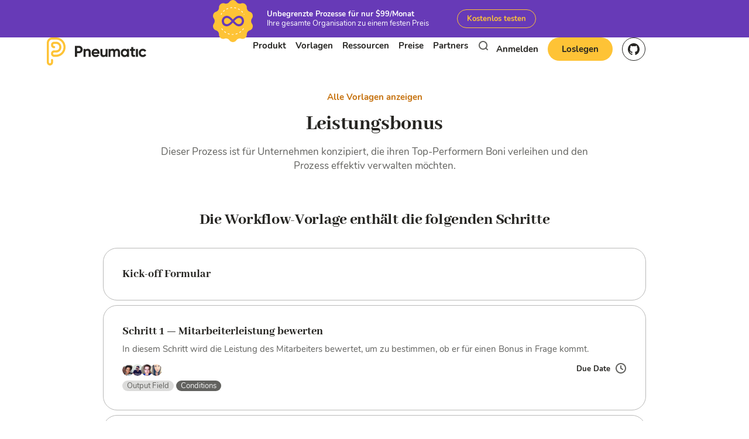

--- FILE ---
content_type: text/html; charset=UTF-8
request_url: https://www.pneumatic.app/de/workflow-vorlagen/leistungsbonus/
body_size: 26092
content:
<!DOCTYPE html>
<html lang="de-DE">
  <head>
    
<script async src="https://pagead2.googlesyndication.com/pagead/js/adsbygoogle.js?client=ca-pub-8749343812354156" crossorigin="anonymous"></script>
<script async src="https://pagead2.googlesyndication.com/pagead/js/adsbygoogle.js?client=ca-pub-4690640893740075" crossorigin="anonymous"></script>
    <link rel="preload" href="/fonts/nunito-v12-latin-regular.woff2" as="font" type="font/woff2" crossorigin>
<link rel="preload" href="/fonts/Nunito-Italic.woff2" as="font" type="font/woff2" crossorigin>
<link rel="preload" href="/fonts/nunito-v16-latin-700.woff2" as="font" type="font/woff2" crossorigin>
<link rel="preload" href="/fonts/nunito-v12-latin-900.woff2" as="font" type="font/woff2" crossorigin>
<link rel="preload" href="/fonts/abhaya-libre-v5-latin-800.woff2" as="font" type="font/woff2" crossorigin>
    
    <title>Leistungsbonus | Pneumatic</title>
    <meta name="description" content="Dieser Prozess ist für Unternehmen konzipiert, die ihren Top-Performern Boni verleihen und den Prozess effektiv verwalten möchten." />
    <meta name="keywords" content="Workflow, Prozess, Workflow-Management, Workflow-Automatisierung, unbegrenzte Workflow-Software, Projektmanagement" />

    

    
        <link rel="canonical" href="https://www.pneumatic.app/de/workflow-vorlagen/leistungsbonus/">
    

    <meta charset="utf-8">
    <meta name="viewport" content="width=device-width, initial-scale=1, shrink-to-fit=no">
    <meta http-equiv="x-ua-compatible" content="ie=edge">

    <meta property="og:locale" content="en_US" />
    <meta property="og:title" content="Leistungsbonus" />
    <meta property="og:description" content="Dieser Prozess ist für Unternehmen konzipiert, die ihren Top-Performern Boni verleihen und den Prozess effektiv verwalten möchten." />
    <meta property="og:type" content="website" />
    <meta property="og:url" content="https://www.pneumatic.app/de/workflow-vorlagen/leistungsbonus/" />
    <meta property="og:image" content="https://www.pneumatic.app/images/im5vovpgbazarfqhjhgofykz9qxwxm_og-3.png" />
    <meta property="og:site_name" content="Pneumatic" />

    <meta name="twitter:card" content="summary_large_image">
    <meta name="twitter:site" content="@pneumaticapp">
    <meta name="twitter:title" content="Leistungsbonus">
    <meta name="twitter:description" content="Dieser Prozess ist für Unternehmen konzipiert, die ihren Top-Performern Boni verleihen und den Prozess effektiv verwalten möchten.">
    <meta name="twitter:image" content="https://www.pneumatic.app/images/im5vovpgbazarfqhjhgofykz9qxwxm_og-3.png">
    <meta name="twitter:url" content="https://www.pneumatic.app/de/workflow-vorlagen/leistungsbonus/">
    
    <link rel="stylesheet" type="text/css" href="/css/style.min.88f2d5e56d7d8b9335030b73e456a9aa79a90055191385e622c94318dab24253.css" integrity="sha256-iPLV5W19i5M1Awtz5FapqnmpAFUZE4XmIslDGNqyQlM=">

<link rel="icon" type="image/png" href="/images/favicon.png" />
    
  </head>
  <body>
    <div id="preloader"><div id="status"></div></div>
    


  
  <div class="top-banner line is-center-x is-center-y is-purple">
    <div class="bg" style="background-image: url();"></div>
    <div class="top-banner__image">
      <figure>
        


  <svg width="68" height="72" viewBox="0 0 68 72" fill="none" xmlns="http://www.w3.org/2000/svg">
  <path
    d="M28.0728 3.12596C30.9632 -1.04199 37.0368 -1.04199 39.9272 3.12596C41.7819 5.80049 45.1456 6.91279 48.1907 5.85859C52.9362 4.21573 57.8499 7.84907 57.7811 12.9501C57.737 16.2234 59.8158 19.1354 62.8883 20.1042C67.6763 21.614 69.5531 27.4928 66.5515 31.5785C64.6253 34.2002 64.6253 37.7998 66.5515 40.4215C69.5531 44.5072 67.6763 50.386 62.8883 51.8958C59.8158 52.8646 57.737 55.7766 57.7811 59.0499C57.8499 64.1509 52.9362 67.7843 48.1907 66.1414C45.1456 65.0872 41.7819 66.1995 39.9272 68.874C37.0368 73.042 30.9632 73.042 28.0728 68.874C26.2181 66.1995 22.8544 65.0872 19.8093 66.1414C15.0638 67.7843 10.1501 64.1509 10.2189 59.0499C10.263 55.7766 8.18416 52.8646 5.11175 51.8958C0.323732 50.386 -1.55312 44.5072 1.44853 40.4215C3.37466 37.7998 3.37466 34.2003 1.44853 31.5785C-1.55312 27.4928 0.323731 21.614 5.11175 20.1042C8.18416 19.1354 10.263 16.2234 10.2189 12.9501C10.1501 7.84907 15.0638 4.21573 19.8093 5.85859C22.8544 6.91279 26.2181 5.80049 28.0728 3.12596Z"
    fill="#FEC336" />
  <ellipse cx="33.5" cy="36" rx="22.5" ry="23" stroke="white" stroke-width="1.14286" stroke-linecap="round"
    stroke-linejoin="round" stroke-dasharray="2.29 4.57" />
  <rect x="3" y="25" width="62" height="22" fill="#FEC336" />
  <path
    d="M15.0024 36.237C14.85 29.3968 21.966 24.5924 28.2117 28.3468C30.2693 29.5837 32.016 31.4156 33.8941 33.4163C33.9794 33.5073 34.0189 33.4979 34.0988 33.4134C37.0364 30.307 41.2898 25.5704 47.2476 27.4133C49.7549 28.1888 51.4972 29.8952 52.3898 32.4665C55.3772 41.0722 46.8078 48.197 39.4593 43.4739C37.6059 42.2827 36.0053 40.639 34.1134 38.6178C34.0124 38.5099 33.9668 38.5252 33.8745 38.6228C31.725 40.8966 29.4112 43.3681 26.5534 44.4027C20.7378 46.5082 15.1628 42.8729 15.0024 36.237ZM18.6415 36.1044C18.8269 40.0557 21.7244 41.8977 24.8115 41.1972C27.4795 40.5919 29.7176 38.1305 31.6239 36.0749C31.6881 36.0057 31.6521 35.9776 31.608 35.9344C29.9523 34.3132 28.3354 32.3329 26.2976 31.3138C22.3481 29.3387 18.6282 32.2353 18.6415 36.1044ZM49.3506 35.9374C49.2332 32.1188 46.3613 30.0379 43.0519 30.8522C40.4481 31.4928 38.223 33.9426 36.3744 35.935C36.3103 36.0042 36.3349 36.0364 36.3875 36.0879C38.6988 38.3505 41.4263 41.923 45.1114 41.2719C47.5661 40.8382 49.3561 38.5954 49.3506 35.9374Z"
    fill="#673AB7" />
</svg>


      </figure>
    </div>
    <div class="top-banner__text">
      <p>Unbegrenzte Prozesse für nur $99/Monat</p>
      <p>Ihre gesamte Organisation zu einem festen Preis</p>
    </div>

    

      <a target="_blank" class="btn is-outline is-orange-light is-small" href="https://my.pneumatic.app/auth/signup/">Kostenlos testen</a>

    

  </div>


    



<header class="menu is-show">
  <div class="menu__search is-hide-item">
    <form class="search-menu" method="get" action="/de/search">
      <button class="search-menu__icon">
        <svg
          xmlns="http://www.w3.org/2000/svg"
          width="20"
          height="20"
          viewBox="0 0 20 20"
          fill="none"
        >
          <path
            fill-rule="evenodd"
            clip-rule="evenodd"
            d="M9.5 17C13.6421 17 17 13.6421 17 9.5C17 5.35786 13.6421 2 9.5 2C5.35786 2 2 5.35786 2 9.5C2 13.6421 5.35786 17 9.5 17ZM9.5 15C12.5376 15 15 12.5376 15 9.5C15 6.46243 12.5376 4 9.5 4C6.46243 4 4 6.46243 4 9.5C4 12.5376 6.46243 15 9.5 15Z"
            fill="#62625F"
          />
          <path
            d="M13.4153 13.4152C13.7906 13.0398 14.3992 13.0398 14.7745 13.4152L17.7182 16.3589C18.0935 16.7343 18.0935 17.3428 17.7182 17.7181C17.3428 18.0935 16.7343 18.0935 16.3589 17.7181L13.4153 14.7744C13.04 14.3991 13.04 13.7905 13.4153 13.4152Z"
            fill="#62625F"
          />
        </svg>
      </button>
      <input name="s" type="text" placeholder="Suche auf Pneumatic" autocomplete="off" />
      <input name="page" type="hidden" value="1" />
      <div class="search-menu__clear">
        <svg
          width="20"
          height="20"
          viewBox="0 0 20 20"
          fill="none"
          xmlns="http://www.w3.org/2000/svg"
        >
          <path
            d="M5.27934 6.6281C4.90689 6.25565 4.90689 5.65179 5.27934 5.27934C5.65179 4.90689 6.25565 4.90689 6.6281 5.27934L14.7207 13.3719C15.0931 13.7444 15.0931 14.3482 14.7207 14.7207C14.3482 15.0931 13.7444 15.0931 13.3719 14.7207L5.27934 6.6281Z"
            fill="#DCDCDB"
          />
          <path
            d="M14.7207 6.6281C15.0931 6.25565 15.0931 5.65179 14.7207 5.27934C14.3482 4.90689 13.7444 4.90689 13.3719 5.27934L5.27934 13.3719C4.90689 13.7444 4.90689 14.3482 5.27934 14.7207C5.65179 15.0931 6.25565 15.0931 6.6281 14.7207L14.7207 6.6281Z"
            fill="#DCDCDB"
          />
        </svg>
      </div>
    </form>
  </div>
  <div class="container">
    <div class="menu__inner">
      <div class="menu__logo">
        <a href="/de/">
          <img
            src="/images/logos/pneumatic.svg"
            alt="Logo pneumatic header"
            width="170"
            height="48"
          />
        </a>
        <span class="menu-mobile-icon">
          <span></span>
          <span></span>
          <span></span>
        </span>
      </div>
      <nav class="menu__nav is-main"><ul class="nav-menu">

   
    
      <li class="nav-menu__item is-submenu">
        <a >
          Produkt
        </a>
        <div class='submenu'>
  <div class="container">
    <div class="submenu__wraper line">

      <div class="col is-5 is-12-md">
        <div class="submenu__content">
          
            <h2 class="submenu__title title is-5">Produktübersicht</h2>
          
          
            <p class="submenu__caption">Entwickeln, verfeinern und entwickeln Sie Ihre Geschäftsprozesse in Blitzgeschwindigkeit weiter, um Ihr Unternehmen zu einem laufenden Betrieb zu machen.</p>
          
          
        </div>
      </div>

      <div class="col is-6 is-12-md">
        <ul class="submenu__list">
          
            
              <li>
                <a href="/de/%C3%BCbersicht/">
                  
                  <span >Übersicht</span>
                    <p class="text is-small">Optimieren Sie Ihr Geschäft mit Arbeitsabläufen und Integrationen</p>
                    
                  </a>
              </li>
            
          
            
              <li>
                <a href="/de/funktionen/">
                  
                  <span >Funktionen</span>
                    <p class="text is-small">Einfaches BPM für maximale Agilität und Effizienz</p>
                    
                  </a>
              </li>
            
          
            
              <li>
                <a href="/de/vorteile/">
                  
                  <span >Vorteile</span>
                    <p class="text is-small">Jeder weiß jederzeit, was zu tun ist, nichts geht verloren</p>
                    
                  </a>
              </li>
            
          
            
              <li>
                <a href="/de/artikel/trello-vs-pneumatic-zwei-ans%C3%A4tze-zur-betriebsf%C3%BChrung-und-zusammenarbeit/">
                   
                    


  <img class="" src="/images/Teaser3.png" width="" height="" alt="Trello vs Pneumatic" loading="lazy">


                  
                  <span  style="color: #262522" >Trello vs Pneumatic</span>
                    <p class="text is-small">Zwei Ansichten zum Operationsmanagement und zur Zusammenarbeit</p>
                    
                  </a>
              </li>
            
          
            
              <li>
                <a href="/de/artikel/monday-vs-pneumatic-alles-auf-einmal-vs-eins-nach-dem-anderen">
                   
                    


  <img class="" src="/images/Teaser2.png" width="" height="" alt="Monday vs Pneumatic" loading="lazy">


                  
                  <span  style="color: #262522" >Monday vs Pneumatic</span>
                    <p class="text is-small">Warum Sie sich für die Pneumatik-Unlimited-Pläne anmelden sollten</p>
                    
                  </a>
              </li>
            
          
        </ul>
      </div>

    </div>
  </div>
</div> 
      </li>
    
      <li class="nav-menu__item is-submenu">
        <a >
          Vorlagen
        </a>
        <div class='submenu'>
  <div class="container">
    <div class="submenu__wraper line">

      <div class="col is-5 is-12-md">
        <div class="submenu__content">
          
            <h2 class="submenu__title title is-5">Kostenlose Workflow-Vorlagen</h2>
          
          
            <p class="submenu__caption">Verwenden Sie unsere kostenlosen Workflow-Vorlagen so wie sie sind oder als Ausgangspunkt für Ihre eigenen Arbeitsabläufe: Heute einsetzen, später bearbeiten</p>
          
          
            <a class="link-icon" href="/de/workflow-vorlagen/">
              <svg width="20" height="20" viewBox="0 0 20 20" fill="none" xmlns="http://www.w3.org/2000/svg">
                <path fill-rule="evenodd" clip-rule="evenodd" d="M15 11C16.6569 11 18 12.3431 18 14V15C18 16.6569 16.6569 18 15 18H14C12.3431 18 11 16.6569 11 15V14C11 12.3431 12.3431 11 14 11H15ZM6 11C7.65685 11 9 12.3431 9 14V15C9 16.6569 7.65685 18 6 18H5C3.34315 18 2 16.6569 2 15V14C2 12.3431 3.34315 11 5 11H6ZM15 13H14C13.4477 13 13 13.4477 13 14V15C13 15.5523 13.4477 16 14 16H15C15.5523 16 16 15.5523 16 15V14C16 13.4477 15.5523 13 15 13ZM6 13H5C4.44772 13 4 13.4477 4 14V15C4 15.5523 4.44772 16 5 16H6C6.55228 16 7 15.5523 7 15V14C7 13.4477 6.55228 13 6 13ZM6 2C7.65685 2 9 3.34315 9 5V6C9 7.65685 7.65685 9 6 9H5C3.34315 9 2 7.65685 2 6V5C2 3.34315 3.34315 2 5 2H6ZM15 2C16.6569 2 18 3.34315 18 5V6C18 7.65685 16.6569 9 15 9H14C12.3431 9 11 7.65685 11 6V5C11 3.34315 12.3431 2 14 2H15ZM6 4H5C4.44772 4 4 4.44772 4 5V6C4 6.55228 4.44772 7 5 7H6C6.55228 7 7 6.55228 7 6V5C7 4.44772 6.55228 4 6 4ZM15 4H14C13.4477 4 13 4.44772 13 5V6C13 6.55228 13.4477 7 14 7H15C15.5523 7 16 6.55228 16 6V5C16 4.44772 15.5523 4 15 4Z" fill="#C6720F"/>
              </svg>
              Alle Vorlagen
            </a>
          
        </div>
      </div>

      <div class="col is-6 is-12-md">
        <ul class="submenu__list">
          
            
              <li>
                <a href="/de/vorlagen-kategorien/personalwesen/">
                  
                  <span  style="color: #2196F3" >Personalwesen</span>
                    <p class="text is-small">Alles, was Sie benötigen, um Ihre Mitarbeiter effektiv zu verwalten</p>
                    
                  </a>
              </li>
            
          
            
              <li>
                <a href="/de/vorlagen-kategorien/verkauf/">
                  
                  <span  style="color: #FA811A" >Verkauf</span>
                    <p class="text is-small">Optimieren Sie Ihren Verkauf, um die Konversion und den Gewinn zu maximieren</p>
                    
                  </a>
              </li>
            
          
            
              <li>
                <a href="/de/vorlagen-kategorien/marketing/">
                  
                  <span  style="color: #673AB7" >Marketing</span>
                    <p class="text is-small">Erstellen Sie Kundenprofile und bieten Sie genau das, was sie benötigen</p>
                    
                  </a>
              </li>
            
          
            
              <li>
                <a href="/de/vorlagen-kategorien/finanzen/">
                  
                  <span  style="color: #4CAF50" >Finanzen</span>
                    <p class="text is-small">Behalten Sie Ihre Einnahmen, Ausgaben und den Cashflow im Blick</p>
                    
                  </a>
              </li>
            
          
            
              <li>
                <a href="/de/vorlagen-kategorien/beschaffung/">
                  
                  <span  style="color: #6C48FE" >Beschaffung</span>
                    <p class="text is-small">Finden Sie die besten Auftragnehmer zur Beschaffung von Produkten und Dienstleistungen</p>
                    
                  </a>
              </li>
            
          
            
              <li>
                <a href="/de/vorlagen-kategorien/entwicklung/">
                  
                  <span  style="color: #F44336" >Entwicklung</span>
                    <p class="text is-small">Effektives Management von Produktentwicklung und -lieferung zur Kundenzufriedenheit</p>
                    
                  </a>
              </li>
            
          
            
              <li>
                <a href="/de/vorlagen-kategorien/admin-und-ops/">
                  
                  <span  style="color: #C8982A" >Admin und Ops</span>
                    <p class="text is-small">Optimieren Sie Ihre Back-Office-Abläufe, um Ihr Geschäft reibungslos zu führen</p>
                    
                  </a>
              </li>
            
          
            
              <li>
                <a href="/de/vorlagen-kategorien/kundenservice-und-support/">
                  
                  <span  style="color: #2CADCE" >Kundenservice und Support</span>
                    <p class="text is-small">Effektives Management von Kundeninteraktionen für eine bessere Markentreue</p>
                    
                  </a>
              </li>
            
          
            
              <li>
                <a href="/de/vorlagen-kategorien/immobilien/">
                  
                  <span  style="color: #C94EFE" >Immobilien</span>
                    <p class="text is-small">Effektives Management des Erwerbs, der Verwaltung und des Verkaufs von Immobilien</p>
                    
                  </a>
              </li>
            
          
            
              <li>
                <a href="/de/vorlagen-kategorien/it-betrieb/">
                  
                  <span  style="color: #FE3772" >IT-Betrieb</span>
                    <p class="text is-small">Optimieren Sie IT-Lebenszyklus und Wartungsprozesse</p>
                    
                  </a>
              </li>
            
          
            
              <li>
                <a href="/de/vorlagen-kategorien/gesundheitswesen/">
                  
                  <span  style="color: #1A7A5D" >Gesundheitswesen</span>
                    <p class="text is-small">Effektives Management der Bereitstellung von Gesundheitsdienstleistungen für externe und interne Kunden</p>
                    
                  </a>
              </li>
            
          
        </ul>
      </div>

    </div>
  </div>
</div> 
      </li>
    
      <li class="nav-menu__item is-submenu">
        <a >
          Ressourcen
        </a>
        <div class='submenu'>
  <div class="container">
    <div class="submenu__wraper line">

      <div class="col is-5 is-12-md">
        <div class="submenu__content">
          
            <h2 class="submenu__title title is-5">Hilfe-Ressourcen</h2>
          
          
            <p class="submenu__caption">Erfahren Sie in unseren Anleitungen, Tutorials und Demonstrationen, wie Sie das Beste aus Pneumatic herausholen können</p>
          
          
        </div>
      </div>

      <div class="col is-6 is-12-md">
        <ul class="submenu__list">
          
            
              <li>
                <a href="/de/blog/">
                  
                  <span >Blog</span>
                    <p class="text is-small">Bleiben Sie auf dem Laufenden über die neuesten Nachrichten zu Arbeitsabläufen und Pneumatic</p>
                    
                  </a>
              </li>
            
          
            
              <li>
                <a href="/de/artikel/">
                  
                  <span >Artikel</span>
                    <p class="text is-small">Lesen Sie über häufige Anwendungsfälle und Produktivitätstricks</p>
                    
                  </a>
              </li>
            
          
            
              <li>
                <a href="/de/videos/">
                  
                  <span >Videos</span>
                    <p class="text is-small">Sehen Sie sich unsere Video-Tutorials an, um schnell zu starten</p>
                    
                  </a>
              </li>
            
          
            
              <li>
                <a href="https://support.pneumatic.app/">
                  
                  <span >Hilfezentrum</span>
                    <p class="text is-small">Erfahren Sie, wie Sie Pneumatic nach Ihrem Willen gestalten und die Produktivität steigern können</p>
                    
                  </a>
              </li>
            
          
            
              <li>
                <a href="https://api-docs.pneumatic.app/">
                  
                  <span >API-Dokumentation</span>
                    <p class="text is-small">Erfahren Sie, wie Sie Pneumatic programmgesteuert steuern können</p>
                    
                  </a>
              </li>
            
          
        </ul>
      </div>

    </div>
  </div>
</div> 
      </li>
    
      <li class="nav-menu__item ">
        <a  href="/de/preise/" >
          Preise
        </a>
        
      </li>
    
      <li class="nav-menu__item ">
        <a  href="/de/partners/" >
          Partners
        </a>
        
      </li>
    
  

  <li class="nav-menu__item is-search">
    <form class="search-menu is-mobile" method="get" action="/de/search">
      <button class="search-menu__icon">
        <svg
  width="20"
  height="20"
  viewBox="0 0 20 20"
  fill="none"
>
  <path
    fill-rule="evenodd"
    clip-rule="evenodd"
    d="M9.5 17C13.6421 17 17 13.6421 17 9.5C17 5.35786 13.6421 2 9.5 2C5.35786 2 2 5.35786 2 9.5C2 13.6421 5.35786 17 9.5 17ZM9.5 15C12.5376 15 15 12.5376 15 9.5C15 6.46243 12.5376 4 9.5 4C6.46243 4 4 6.46243 4 9.5C4 12.5376 6.46243 15 9.5 15Z"
    fill="#62625F"
  />
  <path
    d="M13.4153 13.4152C13.7906 13.0398 14.3992 13.0398 14.7745 13.4152L17.7182 16.3589C18.0935 16.7343 18.0935 17.3428 17.7182 17.7181C17.3428 18.0935 16.7343 18.0935 16.3589 17.7181L13.4153 14.7744C13.04 14.3991 13.04 13.7905 13.4153 13.4152Z"
    fill="#62625F"
  />
</svg>
      </button>
      <input name="s" type="text" placeholder="Search on Pneumatic"  />
      <input name="page" type="hidden" value="1" />
    </form>
  </li>
</ul></nav>
      <div class="menu__nav"><ul class="nav-menu">
  <li class="nav-menu__item">
    <a href="https://my.pneumatic.app/auth/signin/">
      Anmelden
    </a>
  </li>
  <li class="nav-menu__item">
    <a href="https://my.pneumatic.app/auth/signup/" class="btn is-fill is-orange">
      Loslegen
    </a>
  </li>
  <li class="nav-menu__item is-github">
    <a href="" target="_blank" class="icon github">
      <svg width="40" height="40" viewBox="0 0 40 40" fill="none" xmlns="http://www.w3.org/2000/svg">
<circle cx="20" cy="20" r="19.5" stroke="#262522"/>
<path fill-rule="evenodd" clip-rule="evenodd" d="M20.0083 10C14.474 10 10 14.5833 10 20.2535C10 24.786 12.8666 28.6226 16.8434 29.9805C17.3406 30.0826 17.5227 29.7599 17.5227 29.4885C17.5227 29.2508 17.5063 28.436 17.5063 27.587C14.7222 28.1983 14.1425 26.3647 14.1425 26.3647C13.6951 25.1764 13.0321 24.871 13.0321 24.871C12.1209 24.2429 13.0985 24.2429 13.0985 24.2429C14.1093 24.3108 14.6397 25.2954 14.6397 25.2954C15.5343 26.857 16.9759 26.4158 17.5559 26.1441C17.6386 25.482 17.9039 25.0237 18.1856 24.7691C15.9651 24.5314 13.6289 23.6487 13.6289 19.7102C13.6289 18.5898 14.0263 17.6731 14.6561 16.9602C14.5567 16.7056 14.2087 15.6529 14.7556 14.2439C14.7556 14.2439 15.6007 13.9723 17.5061 15.2964C18.3219 15.072 19.1632 14.9578 20.0083 14.9569C20.8533 14.9569 21.7148 15.0758 22.5102 15.2964C24.4159 13.9723 25.2609 14.2439 25.2609 14.2439C25.8079 15.6529 25.4596 16.7056 25.3603 16.9602C26.0066 17.6731 26.3876 18.5898 26.3876 19.7102C26.3876 23.6487 24.0514 24.5143 21.8143 24.7691C22.179 25.0916 22.4936 25.7026 22.4936 26.6703C22.4936 28.0453 22.4773 29.1489 22.4773 29.4883C22.4773 29.7599 22.6596 30.0826 23.1566 29.9808C27.1333 28.6224 30 24.786 30 20.2535C30.0163 14.5833 25.526 10 20.0083 10Z" fill="#262522"/>
</svg>

      <p>GitHub</p>
    </a>
  </li>
</ul></div>
    </div>
  </div>
</header>

    
  
  
  

  

   
    
  

  
      
      
  

  <main class="single">
    <div class="container">
      


    


<header class="header-workflow-template">
  <a class="text is-bold" href="/de/workflow-vorlagen ">Alle Vorlagen anzeigen</a>
  <h1 class="title is-2">Leistungsbonus</h1>
  <p>Dieser Prozess ist für Unternehmen konzipiert, die ihren Top-Performern Boni verleihen und den Prozess effektiv verwalten möchten.</p>
</header>

      <div class="single__wraper">
        <div class="wysiwyg">
          <h2 id="die-workflow-vorlage-enthält-die-folgenden-schritte">Die Workflow-Vorlage enthält die folgenden Schritte</h2>




  



  


<article class="steps-template isnt-wysiwyg">
  <h3 class="steps-template__title">Kick-off Formular</h3>
  

  

  <div class="steps-template__cta">
    <a href="https://my.pneumatic.app/auth/signup/" class="btn is-fill is-orange">Melden Sie sich an, um diesen Schritt zu bearbeiten</a>
  </div>
</article>





  



  


<article class="steps-template isnt-wysiwyg">
  <h3 class="steps-template__title">Schritt 1 — Mitarbeiterleistung bewerten</h3>
  
    <p class="steps-template__description">In diesem Schritt wird die Leistung des Mitarbeiters bewertet, um zu bestimmen, ob er für einen Bonus in Frage kommt.</p>
  

  
    <div class="steps-template__setting">
      <div class="steps-template__performers">
        
        

          <span></span>

          

        

          <span></span>

          

        

          <span></span>

          

        

          <span></span>

          

        
      </div>

      
      <div>
        <p class="steps-template__due">Due Date</p>
      </div>
      
    </div>

    
      <div class="steps-template__fields">
        
        <span>Output Field</span>
         
        <span class="is-active">Conditions</span>
        
      </div>
    
  

  <div class="steps-template__cta">
    <a href="https://my.pneumatic.app/auth/signup/" class="btn is-fill is-orange">Melden Sie sich an, um diesen Schritt zu bearbeiten</a>
  </div>
</article>





  



  


<article class="steps-template isnt-wysiwyg">
  <h3 class="steps-template__title">Schritt 2 — Bonusbetrag bestimmen</h3>
  
    <p class="steps-template__description">Basierend auf der Leistungsbewertung des Mitarbeiters wird der Bonusbetrag bestimmt.</p>
  

  
    <div class="steps-template__setting">
      <div class="steps-template__performers">
        
        

          <span></span>

          

        
      </div>

      
    </div>

    
      <div class="steps-template__fields">
        
        <span>Output Field</span>
         
      </div>
    
  

  <div class="steps-template__cta">
    <a href="https://my.pneumatic.app/auth/signup/" class="btn is-fill is-orange">Melden Sie sich an, um diesen Schritt zu bearbeiten</a>
  </div>
</article>





  



  


<article class="steps-template isnt-wysiwyg">
  <h3 class="steps-template__title">Schritt 3 — Bonus vergeben</h3>
  
    <p class="steps-template__description">Der Bonus wird dem Mitarbeiter am festgelegten Vergabetag verliehen.</p>
  

  
    <div class="steps-template__setting">
      <div class="steps-template__performers">
        
        

          <span></span>

          

        
      </div>

      
      <div>
        <p class="steps-template__due">Due Date</p>
      </div>
      
    </div>

    
      <div class="steps-template__fields">
        
        <span>Output Field</span>
         
        <span class="is-active">Conditions</span>
        
      </div>
    
  

  <div class="steps-template__cta">
    <a href="https://my.pneumatic.app/auth/signup/" class="btn is-fill is-orange">Melden Sie sich an, um diesen Schritt zu bearbeiten</a>
  </div>
</article>





  



  


<article class="steps-template isnt-wysiwyg">
  <h3 class="steps-template__title">Integrationen</h3>
  

  

  <div class="steps-template__cta">
    <a href="https://my.pneumatic.app/auth/signup/" class="btn is-fill is-orange">Melden Sie sich an, um diesen Schritt zu bearbeiten</a>
  </div>
</article>

<p>Diese Workflow-Vorlage kann so verwendet oder bearbeitet, ergänzt und erweitert werden. Sie können Schritte löschen, die Sie nicht benötigen, oder Schritte hinzufügen, die spezifisch für die Abläufe Ihres Unternehmens sind.</p>
<div class="use-template">
  <h3 class="use-template__title">Optimieren Sie Ihren Geschäftsprozess, indem Sie unsere Bibliotheks-Workflow-Vorlage einsetzen<br> und dann an Ihre Bedürfnisse anpassen</h3>

  <div class="use-template__cta">
    <a class="btn is-fill is-orange" href="https://my.pneumatic.app/auth/signup/?is_trial=true">Vorlage verwenden</a>
    <a class="btn is-fill is-dark" href="https://calendly.com/pneumatic/pneumatic-intro">Eine Demo buchen</a>
  </div>
</div>
<h2 id="der-zweck-des-leistungsbonus">Der Zweck des Leistungsbonus</h2>
<p>Der Prozess des Leistungsbonus ist ein wichtiges Instrument für Unternehmen, die ihre Top-Performer anerkennen und belohnen möchten. Durch die Implementierung dieses Prozesses können Unternehmen sicherstellen, dass Boni auf eine faire und transparente Weise vergeben werden und eine Kultur der Leistungsorientierung gefördert wird.</p>
<p>Die Vorteile der Implementierung eines Leistungsbonusprozesses sind zahlreich. Erstens hilft es, Mitarbeiter zu motivieren, indem ihre harte Arbeit und Hingabe belohnt wird. Dies steigert nicht nur die Moral, sondern ermutigt die Mitarbeiter auch, weiterhin ihr Bestes zu geben. Zweitens bietet der Prozess einen klaren Rahmen für die Bestimmung, wer einen Bonus erhält, was die Wahrscheinlichkeit von wahrgenommener Bevorzugung reduziert und Fairness fördert.</p>
<p>Darüber hinaus kann der Leistungsbonusprozess auch dazu beitragen, Top-Performer zu halten. Indem Unternehmen eine greifbare Belohnung für ihre Bemühungen anbieten, können sie ihre Wertschätzung zeigen und diese Mitarbeiter dazu anregen, im Unternehmen zu bleiben. Schließlich können Unternehmen durch die Standardisierung des Bonusvergabeprozesses Konsistenz sicherstellen und mögliche Streitigkeiten oder Missverständnisse vermeiden.</p>
<p>Insgesamt ist der Leistungsbonusprozess ein wertvolles Instrument für Unternehmen, die eine Hochleistungskultur fördern möchten. Er belohnt nicht nur Top-Performer, sondern fördert auch Fairness und Transparenz und trägt zu einem positiven Arbeitsumfeld bei.</p>
<div class="use-template">
  <h3 class="use-template__title">Optimieren Sie Ihren Geschäftsprozess, indem Sie unsere Bibliotheks-Workflow-Vorlage einsetzen<br> und dann an Ihre Bedürfnisse anpassen</h3>

  <div class="use-template__cta">
    <a class="btn is-fill is-orange" href="https://my.pneumatic.app/auth/signup/?is_trial=true">Vorlage verwenden</a>
    <a class="btn is-fill is-dark" href="https://calendly.com/pneumatic/pneumatic-intro">Eine Demo buchen</a>
  </div>
</div>

          <h2 id="lassen-sie-pneumatic-eine-einzigartige-vorlage-für-sie-erstellen">Lassen Sie Pneumatic eine einzigartige Vorlage für Sie erstellen</h2>
<p>Pneumatic revolutioniert das Workflow-Management, indem es KI nutzt, um benutzerdefinierte Workflow-Vorlagen auf der Grundlage von Benutzerhinweisen zu erstellen. So funktioniert es: Sie geben eine kurze Beschreibung des benötigten Geschäftsprozesses. Pneumatics KI-Algorithmen analysieren den Hinweis, um die Anforderungen, und spezifische Aufgaben zu verstehen. Innerhalb von Minuten wird eine maßgeschneiderte Workflow-Vorlage erstellt, die perfekt auf Ihre spezifischen Bedürfnisse und Anforderungen abgestimmt ist.</p>
<p>Mit Pneumatics KI-basiertem Workflow-Vorlagengenerator können Sie sich auf die vollständige Geschäftsprozessentdeckung konzentrieren: Beschreiben Sie einfach, was in Ihrem Unternehmen vor sich geht und Pneumatic wird es für Sie als Workflow-Vorlage formalisieren.</p>

        </div>
        <div class="use-template-ai">
  <h3 class='use-template-ai__title'>Nutzen Sie unseren Workflow-Vorlagengenerator, um eine benutzerdefinierte Vorlage <br>für diesen Geschäftsprozess auf der Grundlage Ihres Hinweises zu erstellen</h3>
  <div class="ai">
    <div class="line">
      <input type="text" placeholder="Leistungsbonus" value="Leistungsbonus">
      <a class="btn is-low is-fill is-orange is-mobile-sm ">
        <svg width="20" height="20" viewBox="0 0 20 20" fill="none" xmlns="http://www.w3.org/2000/svg">
  <path
    d="M6.41652 3.1343L15.5595 9.1338C15.8724 9.31888 16.0474 9.65467 16.0477 10H18C17.9991 8.96418 17.4741 7.95705 16.5355 7.40189L7.39253 1.40239C5.99207 0.574033 4.20132 1.06562 3.39277 2.50038C3.1261 2.97357 2.99958 3.49026 3 4H4.95234C4.95223 3.83014 4.99441 3.65797 5.08327 3.50029C5.35278 3.02204 5.9497 2.85818 6.41652 3.1343Z"
    fill="#262522" />
  <path d="M11.4425 10.7256L12.3712 8.91378L8.50574 6.66347L7.46614 8.37453L11.4425 10.7256Z" fill="#262522" />
  <path
    d="M15.5595 10.8662L6.41652 16.8657C5.9497 17.1418 5.35278 16.978 5.08327 16.4997C4.81375 16.0215 4.97369 15.4099 5.44051 15.1338L12.4204 11.0552L11.2912 9.36396L4.4645 13.4019C3.06405 14.2302 2.58422 16.0649 3.39277 17.4996C4.20132 18.9344 5.99207 19.426 7.39253 18.5976L16.5355 12.5981C17.936 11.7698 18.4158 9.93513 17.6072 8.50037C17.4736 8.26324 17.3131 8.05187 17.132 7.86797L15.7342 9.26581C15.8045 9.33243 15.8663 9.41086 15.9167 9.50029C16.1863 9.97854 16.0263 10.5901 15.5595 10.8662Z"
    fill="#262522" />
  <path
    d="M13 10C13 10.6904 12.4404 11.25 11.75 11.25C11.0596 11.25 10.5 10.6904 10.5 10C10.5 9.30964 11.0596 8.75 11.75 8.75C12.4404 8.75 13 9.30964 13 10Z"
    fill="#262522" />
  <path
    d="M9.00195 7.52689C9.00195 8.07971 8.5538 8.52786 8.00098 8.52786C7.44815 8.52786 7 8.07971 7 7.52689C7 6.97406 7.44815 6.52591 8.00098 6.52591C8.5538 6.52591 9.00195 6.97406 9.00195 7.52689Z"
    fill="#262522" />
  <path d="M3 4C3 2.34315 4.34315 1 6 1V3C5.44772 3 5 3.44772 5 4L5 9.99293H3L3 4Z" fill="#262522" />
  <path
    d="M3 9.5C3 8.94772 3.44772 8.5 4 8.5C4.55228 8.5 5 8.94772 5 9.5V10.5C5 11.0523 4.55228 11.5 4 11.5C3.44772 11.5 3 11.0523 3 10.5V9.5Z"
    fill="#262522" />
</svg>
      </a>
      <a class="btn is-low is-fill is-orange is-desktop-sm ">Erhalten Sie eine kostenlose Vorlage</a>
    </div>
  </div>
  <p class="ai__caption text is-base">Erfahren Sie mehr über <a href='/blog/ai-powered-workflow-template-generation-is-here/'>Kostenloser Workflow-Vorlagengenerator</a></p>
</div>
        

<div class="social-share">

  <div>
    <h2 class="social-share__title">Share with the World</h2>
    <p class="social-share__caption">Leistungsbonus</p>
  </div>

  <div class="social-share__items">
    <a class="social-share__item is-fb" href="https://www.facebook.com/sharer/sharer.php?u=https%3a%2f%2fwww.pneumatic.app%2fde%2fworkflow-vorlagen%2fleistungsbonus%2f&t=Leistungsbonus" target="_blank" rel="nofollow">
      <svg width="24" height="24" viewBox="0 0 24 24" fill="none">
        <path fill-rule="evenodd" clip-rule="evenodd" d="M9.50035 12.5084H6V8.67509H9.50035V6.75C9.50035 3.57436 12.0186 1 15.1251 1H17V4.83333H15.1251C14.0896 4.83333 13.2502 5.69145 13.2502 6.75V8.67509H16.967L16.57 12.5084H13.2502V23H9.50035V12.5084Z" fill="white"/>
      </svg>
    </a>

    <a class="social-share__item is-tw" href="https://twitter.com/intent/tweet/?url=https%3a%2f%2fwww.pneumatic.app%2fde%2fworkflow-vorlagen%2fleistungsbonus%2f&text=Leistungsbonus" target="_blank" rel="nofollow">
      <svg width="24" height="24" viewBox="0 0 24 24" fill="none">
        <rect width="24" height="24" />
        <path d="M13.9047 10.4696L21.3513 2H19.5873L13.1187 9.35254L7.956 2H2L9.80867 13.1194L2 22H3.764L10.5907 14.2338L16.044 22H22M4.40067 3.30158H7.11067L19.586 20.7624H16.8753" fill="white"/>
      </svg>
    </a>

    <a class="social-share__item is-li" href="https://www.linkedin.com/shareArticle?mini=true&url=https%3a%2f%2fwww.pneumatic.app%2fde%2fworkflow-vorlagen%2fleistungsbonus%2f&title=Leistungsbonus&summary=%3ch2%20id%3d%22die-workflow-vorlage-enth%c3%a4lt-die-folgenden-schritte%22%3eDie%20Workflow-Vorlage%20enth%c3%a4lt%20die%20folgenden%20Schritte%3c%2fh2%3e%0a%0a%0a%0a%0a%20%20%0a%0a%0a%0a%20%20%0a%0a%0a%3carticle%20class%3d%22steps-template%20isnt-wysiwyg%22%3e%0a%20%20%3ch3%20class%3d%22steps-template__title%22%3eKick-off%20Formular%3c%2fh3%3e%0a%20%20%0a%0a%20%20%0a%0a%20%20%3cdiv%20class%3d%22steps-template__cta%22%3e%0a%20%20%20%20%3ca%20href%3d%22https%3a%2f%2fmy.pneumatic.app%2fauth%2fsignup%2f%22%20class%3d%22btn%20is-fill%20is-orange%22%3eMelden%20Sie%20sich%20an%2c%20um%20diesen%20Schritt%20zu%20bearbeiten%3c%2fa%3e%0a%20%20%3c%2fdiv%3e%0a%3c%2farticle%3e%0a%0a%0a%0a%0a%0a%20%20%0a%0a%0a%0a%20%20%0a%0a%0a%3carticle%20class%3d%22steps-template%20isnt-wysiwyg%22%3e%0a%20%20%3ch3%20class%3d%22steps-template__title%22%3eSchritt%201%20%e2%80%94%20Mitarbeiterleistung%20bewerten%3c%2fh3%3e%0a%20%20%0a%20%20%20%20%3cp%20class%3d%22steps-template__description%22%3eIn%20diesem%20Schritt%20wird%20die%20Leistung%20des%20Mitarbeiters%20bewertet%2c%20um%20zu%20bestimmen%2c%20ob%20er%20f%c3%bcr%20einen%20Bonus%20in%20Frage%20kommt.%3c%2fp%3e%0a%20%20%0a%0a%20%20%0a%20%20%20%20%3cdiv%20class%3d%22steps-template__setting%22%3e%0a%20%20%20%20%20%20%3cdiv%20class%3d%22steps-template__performers%22%3e%0a%20%20%20%20%20%20%20%20%0a%20%20%20%20%20%20%20%20%0a%0a%20%20%20%20%20%20%20%20%20%20%3cspan%3e%3c%2fspan%3e%0a%0a%20%20%20%20%20%20%20%20%20%20%0a%0a%20%20%20%20%20%20%20%20%0a%0a%20%20%20%20%20%20%20%20%20%20%3cspan%3e%3c%2fspan%3e%0a%0a%20%20%20%20%20%20%20%20%20%20%0a%0a%20%20%20%20%20%20%20%20%0a%0a%20%20%20%20%20%20%20%20%20%20%3cspan%3e%3c%2fspan%3e%0a%0a%20%20%20%20%20%20%20%20%20%20%0a%0a%20%20%20%20%20%20%20%20%0a%0a%20%20%20%20%20%20%20%20%20%20%3cspan%3e%3c%2fspan%3e%0a%0a%20%20%20%20%20%20%20%20%20%20%0a%0a%20%20%20%20%20%20%20%20%0a%20%20%20%20%20%20%3c%2fdiv%3e%0a%0a%20%20%20%20%20%20%0a%20%20%20%20%20%20%3cdiv%3e%0a%20%20%20%20%20%20%20%20%3cp%20class%3d%22steps-template__due%22%3eDue%20Date%3c%2fp%3e%0a%20%20%20%20%20%20%3c%2fdiv%3e%0a%20%20%20%20%20%20%0a%20%20%20%20%3c%2fdiv%3e%0a%0a%20%20%20%20%0a%20%20%20%20%20%20%3cdiv%20class%3d%22steps-template__fields%22%3e%0a%20%20%20%20%20%20%20%20%0a%20%20%20%20%20%20%20%20%3cspan%3eOutput%20Field%3c%2fspan%3e%0a%20%20%20%20%20%20%20%20%20%0a%20%20%20%20%20%20%20%20%3cspan%20class%3d%22is-active%22%3eConditions%3c%2fspan%3e%0a%20%20%20%20%20%20%20%20%0a%20%20%20%20%20%20%3c%2fdiv%3e%0a%20%20%20%20%0a%20%20%0a%0a%20%20%3cdiv%20class%3d%22steps-template__cta%22%3e%0a%20%20%20%20%3ca%20href%3d%22https%3a%2f%2fmy.pneumatic.app%2fauth%2fsignup%2f%22%20class%3d%22btn%20is-fill%20is-orange%22%3eMelden%20Sie%20sich%20an%2c%20um%20diesen%20Schritt%20zu%20bearbeiten%3c%2fa%3e%0a%20%20%3c%2fdiv%3e%0a%3c%2farticle%3e%0a%0a%0a%0a%0a%0a%20%20%0a%0a%0a%0a%20%20%0a%0a%0a%3carticle%20class%3d%22steps-template%20isnt-wysiwyg%22%3e%0a%20%20%3ch3%20class%3d%22steps-template__title%22%3eSchritt%202%20%e2%80%94%20Bonusbetrag%20bestimmen%3c%2fh3%3e%0a%20%20%0a%20%20%20%20%3cp%20class%3d%22steps-template__description%22%3eBasierend%20auf%20der%20Leistungsbewertung%20des%20Mitarbeiters%20wird%20der%20Bonusbetrag%20bestimmt.%3c%2fp%3e" target="_blank" rel="nofollow">
      <svg width="24" height="24" viewBox="0 0 24 24" fill="none">
        <path d="M3 5.29462C3 4.02748 4.0363 3 5.31431 3C6.59233 3 7.62862 4.02748 7.62862 5.29462C7.62862 6.56176 6.59233 7.58923 5.31431 7.58923C4.0363 7.58923 3 6.56176 3 5.29462Z" fill="white"/>
        <path d="M7.11413 9.11898H3.51409V20.847H7.11413V9.11898Z" fill="white"/>
        <path d="M16.6002 9.11898C14.8482 9.11898 13.6495 9.88674 13.1157 10.7788L13.0285 10.9373V9.27195H9.68559V21H13.2856V15.319C13.2856 13.415 13.9928 12.204 15.6925 12.204C16.8648 12.204 17.3566 13.2318 17.3972 15.0642L17.4 15.319V21H21V14.5225C21 11.025 20.156 9.11898 16.6002 9.11898Z" fill="white"/>
      </svg>
    </a>
  </div>

</div>
      </div>

      <div class="divider"><hr></div>

      <div class="single__related">
        <h2>Andere Workflow-Vorlagen anzeigen</h2>
        





    
    



    


<div class='related-workflow-template'>
  
    <div class="related-workflow-template__wraper">
      
        <div class="related-workflow-template__item">
          





    
    



    
    


<article class="card-template is-blue">
    <div class="card-template__content">
        <div class="icon-count">
            


  <svg width="20" height="20" viewBox="0 0 20 20" fill="none" xmlns="http://www.w3.org/2000/svg">
<path fill-rule="evenodd" clip-rule="evenodd" d="M7 12H13C15.7614 12 18 14.2386 18 17C18 17.5523 17.5523 18 17 18C16.4872 18 16.0645 17.614 16.0067 17.1166L15.9949 16.8237C15.907 15.3072 14.6928 14.093 13.1763 14.0051L13 14H7C5.34315 14 4 15.3431 4 17C4 17.5523 3.55228 18 3 18C2.44772 18 2 17.5523 2 17C2 14.3112 4.12231 12.1182 6.78311 12.0046L7 12ZM10 2C12.7614 2 15 4.23858 15 7C15 9.76142 12.7614 12 10 12C7.23858 12 5 9.76142 5 7C5 4.23858 7.23858 2 10 2ZM10 4C8.34315 4 7 5.34315 7 7C7 8.65685 8.34315 10 10 10C11.6569 10 13 8.65685 13 7C13 5.34315 11.6569 4 10 4Z" fill="#2196F3"/>
</svg>



        </div>
        <h2 class="card-template__title">Verwaltung der Arbeitsstunden</h2>
        <div class="divider"><hr></div>
        <p>Dieser Prozess ist für Berater konzipiert, die den Überblick über die Projekte, an denen sie gearbeitet haben, behalten und die ausstehenden Zahlungen von Kunden besser kontrollieren möchten.</p>
    </div>
    <div class='card-template__actions'>
        <a class="link-icon" href="https://www.pneumatic.app/de/workflow-vorlagen/verwaltung-der-arbeitsstunden/">
            <svg width="18" height="18" viewBox="0 0 18 18" fill="none" xmlns="http://www.w3.org/2000/svg">
                <path fill-rule="evenodd" clip-rule="evenodd" d="M18 9C18 4.02944 13.9706 2.1727e-07 9 0C4.02944 -2.1727e-07 2.1727e-07 4.02944 0 9C-2.1727e-07 13.9706 4.02944 18 9 18C13.9706 18 18 13.9706 18 9ZM16 9C16 5.13401 12.866 2 9 2C5.13401 2 2 5.13401 2 9C2 12.866 5.13401 16 9 16C12.866 16 16 12.866 16 9Z" fill="#FEC336"></path>
                <path fill-rule="evenodd" clip-rule="evenodd" d="M7.29289 12.7071C6.90237 12.3166 6.90237 11.6834 7.29289 11.2929L9.58579 9L7.29289 6.70711C6.90237 6.31658 6.90237 5.68342 7.29289 5.29289C7.68342 4.90237 8.31658 4.90237 8.70711 5.29289L11.7071 8.29289C12.0976 8.68342 12.0976 9.31658 11.7071 9.70711L8.70711 12.7071C8.31658 13.0976 7.68342 13.0976 7.29289 12.7071Z" fill="#FEC336"></path>
            </svg> 
            Vorschau
        </a>
        <a class="btn is-outline is-dark" target="_blank" href="https://my.pneumatic.app/auth/signup/?template_name=Verwaltung%20der%20Arbeitsstunden">Verwenden&nbsp;<span> </span></a>
    </div>
</article>

        </div>
      
        <div class="related-workflow-template__item">
          





    
    



    
    


<article class="card-template is-blue">
    <div class="card-template__content">
        <div class="icon-count">
            


  <svg width="20" height="20" viewBox="0 0 20 20" fill="none" xmlns="http://www.w3.org/2000/svg">
<path fill-rule="evenodd" clip-rule="evenodd" d="M7 12H13C15.7614 12 18 14.2386 18 17C18 17.5523 17.5523 18 17 18C16.4872 18 16.0645 17.614 16.0067 17.1166L15.9949 16.8237C15.907 15.3072 14.6928 14.093 13.1763 14.0051L13 14H7C5.34315 14 4 15.3431 4 17C4 17.5523 3.55228 18 3 18C2.44772 18 2 17.5523 2 17C2 14.3112 4.12231 12.1182 6.78311 12.0046L7 12ZM10 2C12.7614 2 15 4.23858 15 7C15 9.76142 12.7614 12 10 12C7.23858 12 5 9.76142 5 7C5 4.23858 7.23858 2 10 2ZM10 4C8.34315 4 7 5.34315 7 7C7 8.65685 8.34315 10 10 10C11.6569 10 13 8.65685 13 7C13 5.34315 11.6569 4 10 4Z" fill="#2196F3"/>
</svg>



        </div>
        <h2 class="card-template__title">Antrag auf Freizeit</h2>
        <div class="divider"><hr></div>
        <p>Der Prozess des Freizeitantrags ist darauf ausgelegt, alle Anfragen der Mitarbeiter nach Freizeit in einem zentralisierten System zu verwalten und zu verfolgen, um Missverständnisse und Informationsverlust zu vermeiden.</p>
    </div>
    <div class='card-template__actions'>
        <a class="link-icon" href="https://www.pneumatic.app/de/workflow-vorlagen/antrag-auf-freizeit/">
            <svg width="18" height="18" viewBox="0 0 18 18" fill="none" xmlns="http://www.w3.org/2000/svg">
                <path fill-rule="evenodd" clip-rule="evenodd" d="M18 9C18 4.02944 13.9706 2.1727e-07 9 0C4.02944 -2.1727e-07 2.1727e-07 4.02944 0 9C-2.1727e-07 13.9706 4.02944 18 9 18C13.9706 18 18 13.9706 18 9ZM16 9C16 5.13401 12.866 2 9 2C5.13401 2 2 5.13401 2 9C2 12.866 5.13401 16 9 16C12.866 16 16 12.866 16 9Z" fill="#FEC336"></path>
                <path fill-rule="evenodd" clip-rule="evenodd" d="M7.29289 12.7071C6.90237 12.3166 6.90237 11.6834 7.29289 11.2929L9.58579 9L7.29289 6.70711C6.90237 6.31658 6.90237 5.68342 7.29289 5.29289C7.68342 4.90237 8.31658 4.90237 8.70711 5.29289L11.7071 8.29289C12.0976 8.68342 12.0976 9.31658 11.7071 9.70711L8.70711 12.7071C8.31658 13.0976 7.68342 13.0976 7.29289 12.7071Z" fill="#FEC336"></path>
            </svg> 
            Vorschau
        </a>
        <a class="btn is-outline is-dark" target="_blank" href="https://my.pneumatic.app/auth/signup/?template_name=Antrag%20auf%20Freizeit">Verwenden&nbsp;<span> </span></a>
    </div>
</article>

        </div>
      
        <div class="related-workflow-template__item">
          





    
    



    
    


<article class="card-template is-blue">
    <div class="card-template__content">
        <div class="icon-count">
            


  <svg width="20" height="20" viewBox="0 0 20 20" fill="none" xmlns="http://www.w3.org/2000/svg">
<path fill-rule="evenodd" clip-rule="evenodd" d="M7 12H13C15.7614 12 18 14.2386 18 17C18 17.5523 17.5523 18 17 18C16.4872 18 16.0645 17.614 16.0067 17.1166L15.9949 16.8237C15.907 15.3072 14.6928 14.093 13.1763 14.0051L13 14H7C5.34315 14 4 15.3431 4 17C4 17.5523 3.55228 18 3 18C2.44772 18 2 17.5523 2 17C2 14.3112 4.12231 12.1182 6.78311 12.0046L7 12ZM10 2C12.7614 2 15 4.23858 15 7C15 9.76142 12.7614 12 10 12C7.23858 12 5 9.76142 5 7C5 4.23858 7.23858 2 10 2ZM10 4C8.34315 4 7 5.34315 7 7C7 8.65685 8.34315 10 10 10C11.6569 10 13 8.65685 13 7C13 5.34315 11.6569 4 10 4Z" fill="#2196F3"/>
</svg>



        </div>
        <h2 class="card-template__title">Anfrage zur Schulung</h2>
        <div class="divider"><hr></div>
        <p>Der Prozess der Schulungsanfrage ist darauf ausgelegt, den Ablauf der Mitarbeiterfortbildung zu automatisieren, sodass sich das HR-Team auf den Inhalt der Schulung konzentrieren kann, statt Anfragen und Genehmigungen zu verwalten.</p>
    </div>
    <div class='card-template__actions'>
        <a class="link-icon" href="https://www.pneumatic.app/de/workflow-vorlagen/anfrage-zur-schulung/">
            <svg width="18" height="18" viewBox="0 0 18 18" fill="none" xmlns="http://www.w3.org/2000/svg">
                <path fill-rule="evenodd" clip-rule="evenodd" d="M18 9C18 4.02944 13.9706 2.1727e-07 9 0C4.02944 -2.1727e-07 2.1727e-07 4.02944 0 9C-2.1727e-07 13.9706 4.02944 18 9 18C13.9706 18 18 13.9706 18 9ZM16 9C16 5.13401 12.866 2 9 2C5.13401 2 2 5.13401 2 9C2 12.866 5.13401 16 9 16C12.866 16 16 12.866 16 9Z" fill="#FEC336"></path>
                <path fill-rule="evenodd" clip-rule="evenodd" d="M7.29289 12.7071C6.90237 12.3166 6.90237 11.6834 7.29289 11.2929L9.58579 9L7.29289 6.70711C6.90237 6.31658 6.90237 5.68342 7.29289 5.29289C7.68342 4.90237 8.31658 4.90237 8.70711 5.29289L11.7071 8.29289C12.0976 8.68342 12.0976 9.31658 11.7071 9.70711L8.70711 12.7071C8.31658 13.0976 7.68342 13.0976 7.29289 12.7071Z" fill="#FEC336"></path>
            </svg> 
            Vorschau
        </a>
        <a class="btn is-outline is-dark" target="_blank" href="https://my.pneumatic.app/auth/signup/?template_name=Anfrage%20zur%20Schulung">Verwenden&nbsp;<span> </span></a>
    </div>
</article>

        </div>
      
    </div>
  

  <div class="related-workflow-template__action">
    <a class="btn is-outline is-orange" href="/de/vorlagen-kategorien/Personalwesen">Mehr anzeigen <span>&nbsp;Personalwesen Vorlagen</span></a>
  </div>
</div>
      </div>

    </div>
    <div class="ai-modal">
  <div class="ai-modal__wrapper">
    <div class="ai-modal__inner">
      <div class="ai-modal__header">
        <h2 class="title is-2">Erstellen Sie ein Konto, um sofort unseren Workflow-Vorlagengenerator zu nutzen</h2>
        <p class="text is-large">Sie können die generierte Workflow-Vorlage weiter anpassen, indem Sie Teammitglieder einladen und Aufgaben zuweisen, Fristen für jeden Workflow und jede Aufgabe festlegen und Bedingungen und Variablen hinzufügen, um den Ablauf der Ausführung und Information durch jeden Workflow zu lenken.</p>
        <a class="btn is-fill is-dark" href="https://calendly.com/pneumatic/pneumatic-intro">Beginnen Sie mit einem Entdeckungsgespräch</a>
      </div>
      <div class="ai-modal__results">
        <div class="ai-modal__loader">
          <svg viewBox="-2000 -1000 4000 2000">
            <path id="inf" d="M354-354A500 500 0 1 1 354 354L-354-354A500 500 0 1 0-354 354z"></path>
            <use xlink:href="#inf" stroke-dasharray="1570 5143" stroke-dashoffset="6713px"></use>
          </svg>
        </div>
        <div class="ai-modal__data">
          <h3 class="title is-4"></h3>
          <div class="ai-modal__tasks"></div>
          <div class="ai-modal__footer">
            <a
              target="_blank"
              href="https://my.pneumatic.app/auth/signup/"
              class="btn is-fill is-dark is-icon"
            >
              <svg
                width="21"
                height="20"
                viewBox="0 0 21 20"
                fill="none"
                xmlns="http://www.w3.org/2000/svg"
              >
                <path
                  fill-rule="evenodd"
                  clip-rule="evenodd"
                  d="M10.5 19C15.4706 19 19.5 14.9706 19.5 10C19.5 5.02944 15.4706 1 10.5 1C5.52944 1 1.5 5.02944 1.5 10C1.5 14.9706 5.52944 19 10.5 19ZM10.5 17C14.366 17 17.5 13.866 17.5 10C17.5 6.13401 14.366 3 10.5 3C6.63401 3 3.5 6.13401 3.5 10C3.5 13.866 6.63401 17 10.5 17Z"
                  fill="#FEC336"
                />
                <path
                  fill-rule="evenodd"
                  clip-rule="evenodd"
                  d="M14.2072 7.29289C14.5977 7.68342 14.5977 8.31658 14.2072 8.70711L10.2072 13.7071C10.0022 13.9121 9.71833 14.018 9.42917 13.9975C9.14001 13.9769 8.87399 13.8319 8.70006 13.6L6.70006 11.6C6.36869 11.1582 6.45823 10.5314 6.90006 10.2C7.34189 9.86863 7.96869 9.95817 8.30006 10.4L9.60825 11.4776L12.793 7.29289C13.1835 6.90237 13.8166 6.90237 14.2072 7.29289Z"
                  fill="#FEC336"
                />
              </svg>
              Nutzen Sie diese Workflow-Vorlage
            </a>
            <p>Wählen Sie "Nutzen Sie diese Workflow-Vorlage", um ein Konto in Pneumatic zu erstellen und sofort mehrere Workflows aus generierten Workflow-Vorlagen zu starten.</p>
          </div>
        </div>
        <div class="ai-modal__errorRes"><p><span>Der Server antwortet nicht</span>Bitte versuchen Sie es später erneut</p></div>
      </div>
      <div class="ai-modal__close">
        <svg
          width="10"
          height="10"
          viewBox="0 0 10 10"
          fill="none"
          xmlns="http://www.w3.org/2000/svg"
        >
          <path
            d="M0.279338 1.6281C-0.0931124 1.25565 -0.0931126 0.651788 0.279337 0.279338C0.651787 -0.0931124 1.25565 -0.0931124 1.6281 0.279338L9.72066 8.3719C10.0931 8.74435 10.0931 9.34821 9.72066 9.72066C9.34821 10.0931 8.74435 10.0931 8.3719 9.72066L0.279338 1.6281Z"
            fill="#DCDCDB"
          />
          <path
            d="M9.72066 1.6281C10.0931 1.25565 10.0931 0.651787 9.72066 0.279337C9.34821 -0.0931126 8.74435 -0.0931124 8.3719 0.279338L0.279338 8.3719C-0.0931124 8.74435 -0.0931126 9.34821 0.279337 9.72066C0.651787 10.0931 1.25565 10.0931 1.6281 9.72066L9.72066 1.6281Z"
            fill="#DCDCDB"
          />
        </svg>
      </div>
    </div>
  </div>
</div>
 
  </main>


    

<footer class='footer'>
  <div class="container">
    <div class="footer__top">

      
        <nav class="footer__menu">

            
            
                <div class='footer__item'>
                  <div class="item-footer">
                    <h4 class='item-footer__title is-menu'>Produkt</h4>
                    <ul class="item-footer__menu">
  
                      
                        
  
                          <li><a href="/de/%C3%BCbersicht/">Übersicht</a></li>
  
                        
  
                          <li><a href="/de/funktionen/">Funktionen</a></li>
  
                        
  
                          <li><a href="/de/vorteile/">Vorteile</a></li>
  
                        
  
                          <li><a href="/de/preise/">Preise</a></li>
  
                        
                      
  
                    </ul>
                  </div>
                </div>

            
            
                <div class='footer__item'>
                  <div class="item-footer">
                    <h4 class='item-footer__title is-menu'>Ressourcen</h4>
                    <ul class="item-footer__menu">
  
                      
                        
  
                          <li><a href="/de/workflow-vorlagen/">Vorlagen</a></li>
  
                        
  
                          <li><a href="/de/blog/">Blog</a></li>
  
                        
  
                          <li><a href="/de/artikel/">Artikel</a></li>
  
                        
  
                          <li><a href="/de/videos/">Videos</a></li>
  
                        
  
                          <li><a href="https://support.pneumatic.app/">Hilfezentrum</a></li>
  
                        
  
                          <li><a href="https://api-docs.pneumatic.app/">API-Dokumentation</a></li>
  
                        
                      
  
                    </ul>
                  </div>
                </div>

            
            
                <div class='footer__item'>
                  <div class="item-footer">
                    <h4 class='item-footer__title is-menu'>Firma</h4>
                    <ul class="item-footer__menu">
  
                      
                        
  
                          <li><a href="/de/partners/">Werden Sie Partner</a></li>
  
                        
  
                          <li><a href="/de/sicherheits/">Sicherheits Whitepaper</a></li>
  
                        
                      
  
                    </ul>
                  </div>
                </div>

            

            <div class='footer__item is-download'>
              <h4 class='item-footer__title'>Herunterladen</h4> 
              <ul class="item-footer__menu is-store">
                <li>
                  <a href="https://apps.apple.com/app/pneumatic-workflow/id1618369634">
                    <svg width="160" height="40" viewBox="0 0 160 40" fill="none" xmlns="http://www.w3.org/2000/svg">
<path d="M63.6481 9.44479C63.7703 9.54868 63.9384 9.60063 64.1523 9.60063C64.6045 9.60063 64.8306 9.39896 64.8306 8.99562C64.8306 8.59229 64.6045 8.39062 64.1523 8.39062C63.9384 8.39062 63.7703 8.44257 63.6481 8.54646C63.532 8.65035 63.4739 8.80007 63.4739 8.99562C63.4739 9.18507 63.532 9.33479 63.6481 9.44479Z" fill="#62625F"/>
<path d="M63.7306 14.899C63.8284 15.009 63.9689 15.064 64.1523 15.064C64.3417 15.064 64.4853 15.009 64.5831 14.899C64.6809 14.789 64.7298 14.6362 64.7298 14.4406V11.0765C64.7298 10.6609 64.5373 10.4531 64.1523 10.4531C63.7734 10.4531 63.5839 10.6609 63.5839 11.0765V14.4406C63.5839 14.6362 63.6328 14.789 63.7306 14.899Z" fill="#62625F"/>
<path fill-rule="evenodd" clip-rule="evenodd" d="M46.9806 14.8531C47.0723 14.9998 47.225 15.0731 47.4389 15.0731C47.5978 15.0731 47.72 15.0334 47.8056 14.954C47.8912 14.8745 47.9737 14.7462 48.0531 14.569L48.5023 13.5056H51.6556L52.1139 14.569C52.1873 14.7401 52.2698 14.8684 52.3614 14.954C52.4592 15.0334 52.5937 15.0731 52.7648 15.0731C52.9725 15.0731 53.1192 15.0028 53.2048 14.8623C53.2903 14.7156 53.2842 14.5353 53.1864 14.3215L50.7573 8.95896C50.6778 8.78174 50.58 8.65646 50.4639 8.58313C50.3539 8.50368 50.2286 8.46396 50.0881 8.46396C49.9414 8.46396 49.81 8.50368 49.6939 8.58313C49.5839 8.65646 49.4892 8.78174 49.4098 8.95896L46.9898 14.3215C46.892 14.5292 46.8889 14.7065 46.9806 14.8531ZM48.9056 12.5706L50.0698 9.81146H50.0881L51.2523 12.5706H48.9056Z" fill="#62625F"/>
<path d="M54.9631 14.5873C55.1098 14.9112 55.3359 15.0731 55.6414 15.0731C55.9592 15.0731 56.1853 14.9112 56.3198 14.5873L57.8048 11.1956C57.8903 11.0001 57.8934 10.8259 57.8139 10.6731C57.7345 10.5203 57.597 10.444 57.4014 10.444C57.2487 10.444 57.1264 10.4776 57.0348 10.5448C56.9492 10.6059 56.8728 10.722 56.8056 10.8931L55.6689 13.6523L54.5689 10.9023C54.5017 10.7251 54.4253 10.6059 54.3398 10.5448C54.2542 10.4776 54.1412 10.444 54.0006 10.444C53.7501 10.444 53.582 10.5203 53.4964 10.6731C53.417 10.8259 53.4201 11.0031 53.5056 11.2048L54.9631 14.5873Z" fill="#62625F"/>
<path fill-rule="evenodd" clip-rule="evenodd" d="M60.0467 15.0915C59.7229 15.0915 59.4326 15.0303 59.1759 14.9081C58.9254 14.7798 58.7267 14.6087 58.5801 14.3948C58.4395 14.1809 58.3692 13.9395 58.3692 13.6706C58.3692 13.3406 58.4548 13.0809 58.6259 12.8915C58.797 12.6959 59.0751 12.5553 59.4601 12.4698C59.8451 12.3842 60.3615 12.3415 61.0092 12.3415H61.3301V12.149C61.3301 11.8434 61.2629 11.6234 61.1284 11.489C60.994 11.3545 60.7679 11.2873 60.4501 11.2873C60.2729 11.2873 60.0804 11.3087 59.8726 11.3515C59.6709 11.3942 59.457 11.4676 59.2309 11.5715C59.0842 11.6387 58.962 11.6478 58.8642 11.599C58.7665 11.544 58.6992 11.4615 58.6626 11.3515C58.632 11.2353 58.6381 11.1192 58.6809 11.0031C58.7298 10.887 58.8245 10.8015 58.9651 10.7465C59.2462 10.6303 59.5151 10.5478 59.7717 10.499C60.0345 10.4501 60.2729 10.4256 60.4867 10.4256C61.1406 10.4256 61.6265 10.5784 61.9442 10.884C62.262 11.1834 62.4209 11.6509 62.4209 12.2865V14.4865C62.4209 14.8776 62.2437 15.0731 61.8892 15.0731C61.5287 15.0731 61.3484 14.8776 61.3484 14.4865V14.2848C61.2445 14.5353 61.0795 14.734 60.8534 14.8806C60.6273 15.0212 60.3584 15.0915 60.0467 15.0915ZM60.2851 14.3031C60.5845 14.3031 60.832 14.1992 61.0276 13.9915C61.2292 13.7837 61.3301 13.5209 61.3301 13.2031V13.0015H61.0184C60.444 13.0015 60.0437 13.0473 59.8176 13.139C59.5976 13.2245 59.4876 13.3834 59.4876 13.6156C59.4876 13.8173 59.5579 13.9823 59.6984 14.1106C59.839 14.239 60.0345 14.3031 60.2851 14.3031Z" fill="#62625F"/>
<path d="M67.4512 15.0915C66.4306 15.0915 65.9204 14.5201 65.9204 13.3773V9.04146C65.9204 8.65646 66.1098 8.46396 66.4887 8.46396C66.8737 8.46396 67.0662 8.65646 67.0662 9.04146V13.3223C67.0662 13.8723 67.2954 14.1473 67.7537 14.1473H67.8912L68.0195 14.129C68.1051 14.1167 68.1631 14.1412 68.1937 14.2023C68.2243 14.2573 68.2395 14.3734 68.2395 14.5506C68.2395 14.7034 68.209 14.8226 68.1479 14.9081C68.0867 14.9937 67.9859 15.0456 67.8454 15.064C67.717 15.0823 67.5856 15.0915 67.4512 15.0915Z" fill="#62625F"/>
<path fill-rule="evenodd" clip-rule="evenodd" d="M69.4526 14.9081C69.7093 15.0303 69.9995 15.0915 70.3234 15.0915C70.6351 15.0915 70.904 15.0212 71.1301 14.8806C71.3562 14.734 71.5212 14.5353 71.6251 14.2848V14.4865C71.6251 14.8776 71.8054 15.0731 72.1659 15.0731C72.5204 15.0731 72.6976 14.8776 72.6976 14.4865V12.2865C72.6976 11.6509 72.5387 11.1834 72.2209 10.884C71.9032 10.5784 71.4173 10.4256 70.7634 10.4256C70.5496 10.4256 70.3112 10.4501 70.0484 10.499C69.7918 10.5478 69.5229 10.6303 69.2418 10.7465C69.1012 10.8015 69.0065 10.887 68.9576 11.0031C68.9148 11.1192 68.9087 11.2353 68.9393 11.3515C68.9759 11.4615 69.0432 11.544 69.1409 11.599C69.2387 11.6478 69.3609 11.6387 69.5076 11.5715C69.7337 11.4676 69.9476 11.3942 70.1493 11.3515C70.357 11.3087 70.5496 11.2873 70.7268 11.2873C71.0445 11.2873 71.2707 11.3545 71.4051 11.489C71.5396 11.6234 71.6068 11.8434 71.6068 12.149V12.3415H71.2859C70.6382 12.3415 70.1218 12.3842 69.7368 12.4698C69.3518 12.5553 69.0737 12.6959 68.9026 12.8915C68.7315 13.0809 68.6459 13.3406 68.6459 13.6706C68.6459 13.9395 68.7162 14.1809 68.8568 14.3948C69.0034 14.6087 69.202 14.7798 69.4526 14.9081ZM71.3043 13.9915C71.1087 14.1992 70.8612 14.3031 70.5618 14.3031C70.3112 14.3031 70.1157 14.239 69.9751 14.1106C69.8345 13.9823 69.7643 13.8173 69.7643 13.6156C69.7643 13.3834 69.8743 13.2245 70.0943 13.139C70.3204 13.0473 70.7207 13.0015 71.2951 13.0015H71.6068V13.2031C71.6068 13.5209 71.5059 13.7837 71.3043 13.9915Z" fill="#62625F"/>
<path fill-rule="evenodd" clip-rule="evenodd" d="M76.4456 15.0915C76.1156 15.0915 75.8223 15.0212 75.5656 14.8806C75.309 14.734 75.1165 14.5384 74.9881 14.294V14.4865C74.9881 14.8776 74.8017 15.0731 74.429 15.0731C74.0501 15.0731 73.8606 14.8776 73.8606 14.4865V9.04146C73.8606 8.65646 74.0501 8.46396 74.429 8.46396C74.814 8.46396 75.0065 8.65646 75.0065 9.04146V11.1773C75.1409 10.9512 75.3334 10.7709 75.584 10.6365C75.8406 10.4959 76.1278 10.4256 76.4456 10.4256C76.8428 10.4256 77.1881 10.5203 77.4815 10.7098C77.7748 10.8992 78.004 11.1681 78.169 11.5165C78.334 11.8587 78.4165 12.2712 78.4165 12.754C78.4165 13.2306 78.334 13.6462 78.169 14.0006C78.004 14.349 77.7717 14.6178 77.4723 14.8073C77.179 14.9967 76.8367 15.0915 76.4456 15.0915ZM76.1248 14.2206C76.467 14.2206 76.742 14.0984 76.9498 13.854C77.1576 13.6034 77.2615 13.2367 77.2615 12.754C77.2615 12.2651 77.1576 11.9015 76.9498 11.6631C76.742 11.4187 76.467 11.2965 76.1248 11.2965C75.7826 11.2965 75.5076 11.4187 75.2998 11.6631C75.092 11.9015 74.9881 12.2651 74.9881 12.754C74.9881 13.2367 75.092 13.6034 75.2998 13.854C75.5076 14.0984 75.7826 14.2206 76.1248 14.2206Z" fill="#62625F"/>
<path d="M79.357 13.3773C79.357 14.5201 79.8673 15.0915 80.8879 15.0915C81.0223 15.0915 81.1537 15.0823 81.282 15.064C81.4226 15.0456 81.5234 14.9937 81.5845 14.9081C81.6457 14.8226 81.6762 14.7034 81.6762 14.5506C81.6762 14.3734 81.6609 14.2573 81.6304 14.2023C81.5998 14.1412 81.5418 14.1167 81.4562 14.129L81.3279 14.1473H81.1904C80.732 14.1473 80.5029 13.8723 80.5029 13.3223V9.04146C80.5029 8.65646 80.3104 8.46396 79.9254 8.46396C79.5465 8.46396 79.357 8.65646 79.357 9.04146V13.3773Z" fill="#62625F"/>
<path fill-rule="evenodd" clip-rule="evenodd" d="M84.4487 15.0915C83.9415 15.0915 83.5045 14.9967 83.1379 14.8073C82.7712 14.6178 82.487 14.349 82.2854 14.0006C82.0898 13.6523 81.992 13.2398 81.992 12.7631C81.992 12.2987 82.0868 11.8923 82.2762 11.544C82.4718 11.1956 82.7376 10.9237 83.0737 10.7281C83.4159 10.5265 83.804 10.4256 84.2379 10.4256C84.8734 10.4256 85.3745 10.6273 85.7412 11.0306C86.114 11.434 86.3004 11.984 86.3004 12.6806C86.3004 12.9067 86.1537 13.0198 85.8604 13.0198H83.092C83.1776 13.8203 83.6359 14.2206 84.467 14.2206C84.6259 14.2206 84.8031 14.2023 84.9987 14.1656C85.2004 14.1228 85.3898 14.0526 85.567 13.9548C85.7259 13.8631 85.8604 13.8356 85.9704 13.8723C86.0804 13.9028 86.1568 13.967 86.1995 14.0648C86.2484 14.1626 86.2545 14.2726 86.2179 14.3948C86.1873 14.5109 86.1018 14.6117 85.9612 14.6973C85.7473 14.8317 85.4998 14.9326 85.2187 14.9998C84.9437 15.0609 84.687 15.0915 84.4487 15.0915ZM84.2837 11.2048C83.9476 11.2048 83.6756 11.3087 83.4679 11.5165C83.2601 11.7242 83.1348 12.0053 83.092 12.3598H85.347C85.3226 11.987 85.2187 11.7028 85.0354 11.5073C84.8581 11.3056 84.6076 11.2048 84.2837 11.2048Z" fill="#62625F"/>
<path fill-rule="evenodd" clip-rule="evenodd" d="M90.5306 14.8073C90.8728 14.9967 91.2761 15.0915 91.7406 15.0915C92.205 15.0915 92.6083 14.9967 92.9506 14.8073C93.2928 14.6178 93.5586 14.349 93.7481 14.0006C93.9375 13.6462 94.0322 13.2306 94.0322 12.754C94.0322 12.2773 93.9375 11.8648 93.7481 11.5165C93.5586 11.1681 93.2928 10.8992 92.9506 10.7098C92.6083 10.5203 92.205 10.4256 91.7406 10.4256C91.2761 10.4256 90.8728 10.5203 90.5306 10.7098C90.1883 10.8992 89.9225 11.1681 89.7331 11.5165C89.5436 11.8648 89.4489 12.2773 89.4489 12.754C89.4489 13.2306 89.5436 13.6462 89.7331 14.0006C89.9225 14.349 90.1883 14.6178 90.5306 14.8073ZM92.5656 13.854C92.3578 14.0984 92.0828 14.2206 91.7406 14.2206C91.3983 14.2206 91.1233 14.0984 90.9156 13.854C90.7078 13.6034 90.6039 13.2367 90.6039 12.754C90.6039 12.2651 90.7078 11.9015 90.9156 11.6631C91.1233 11.4187 91.3983 11.2965 91.7406 11.2965C92.0828 11.2965 92.3578 11.4187 92.5656 11.6631C92.7733 11.9015 92.8772 12.2651 92.8772 12.754C92.8772 13.2367 92.7733 13.6034 92.5656 13.854Z" fill="#62625F"/>
<path d="M95.5463 15.0731C95.1674 15.0731 94.978 14.8776 94.978 14.4865V11.0215C94.978 10.6365 95.1644 10.444 95.5371 10.444C95.9099 10.444 96.0963 10.6365 96.0963 11.0215V11.214C96.2491 10.9573 96.4538 10.7617 96.7105 10.6273C96.9733 10.4928 97.2666 10.4256 97.5905 10.4256C98.6477 10.4256 99.1763 11.0398 99.1763 12.2681V14.4865C99.1763 14.8776 98.9869 15.0731 98.608 15.0731C98.223 15.0731 98.0305 14.8776 98.0305 14.4865V12.3231C98.0305 11.9748 97.9633 11.7212 97.8288 11.5623C97.7005 11.4034 97.4988 11.324 97.2238 11.324C96.8877 11.324 96.6188 11.4309 96.4171 11.6448C96.2216 11.8526 96.1238 12.1306 96.1238 12.479V14.4865C96.1238 14.8776 95.9313 15.0731 95.5463 15.0731Z" fill="#62625F"/>
<path d="M103.104 13.3315C103.104 14.5048 103.697 15.0915 104.882 15.0915C104.98 15.0915 105.093 15.0792 105.221 15.0548C105.35 15.0365 105.453 15.0151 105.533 14.9906C105.637 14.954 105.707 14.8898 105.744 14.7981C105.786 14.7003 105.808 14.5903 105.808 14.4681C105.808 14.3092 105.783 14.2053 105.735 14.1565C105.686 14.1015 105.625 14.077 105.551 14.0831C105.49 14.0892 105.42 14.1015 105.34 14.1198C105.261 14.1381 105.169 14.1473 105.065 14.1473C104.778 14.1473 104.57 14.074 104.442 13.9273C104.314 13.7806 104.25 13.5606 104.25 13.2673V11.379H105.221C105.527 11.379 105.68 11.2353 105.68 10.9481C105.68 10.6609 105.527 10.5173 105.221 10.5173H104.25V9.68312C104.25 9.29813 104.06 9.10563 103.681 9.10563C103.296 9.10563 103.104 9.29813 103.104 9.68312V10.5173H102.627C102.322 10.5173 102.169 10.6609 102.169 10.9481C102.169 11.2353 102.322 11.379 102.627 11.379H103.104V13.3315Z" fill="#62625F"/>
<path d="M107.032 15.0731C106.653 15.0731 106.463 14.8776 106.463 14.4865V9.04146C106.463 8.65646 106.653 8.46396 107.032 8.46396C107.417 8.46396 107.609 8.65646 107.609 9.04146V11.1681C107.762 10.9237 107.966 10.7403 108.223 10.6181C108.48 10.4898 108.764 10.4256 109.076 10.4256C110.133 10.4256 110.661 11.0398 110.661 12.2681V14.4865C110.661 14.8776 110.472 15.0731 110.093 15.0731C109.708 15.0731 109.516 14.8776 109.516 14.4865V12.3231C109.516 11.9748 109.448 11.7212 109.314 11.5623C109.186 11.4034 108.984 11.324 108.709 11.324C108.373 11.324 108.104 11.4309 107.902 11.6448C107.707 11.8526 107.609 12.1306 107.609 12.479V14.4865C107.609 14.8776 107.417 15.0731 107.032 15.0731Z" fill="#62625F"/>
<path fill-rule="evenodd" clip-rule="evenodd" d="M112.724 14.8073C113.09 14.9967 113.527 15.0915 114.034 15.0915C114.273 15.0915 114.529 15.0609 114.804 14.9998C115.086 14.9326 115.333 14.8317 115.547 14.6973C115.688 14.6117 115.773 14.5109 115.804 14.3948C115.84 14.2726 115.834 14.1626 115.785 14.0648C115.743 13.967 115.666 13.9028 115.556 13.8723C115.446 13.8356 115.312 13.8631 115.153 13.9548C114.976 14.0526 114.786 14.1228 114.584 14.1656C114.389 14.2023 114.212 14.2206 114.053 14.2206C113.222 14.2206 112.763 13.8203 112.678 13.0198H115.446C115.739 13.0198 115.886 12.9067 115.886 12.6806C115.886 11.984 115.7 11.434 115.327 11.0306C114.96 10.6273 114.459 10.4256 113.824 10.4256C113.39 10.4256 113.002 10.5265 112.659 10.7281C112.323 10.9237 112.058 11.1956 111.862 11.544C111.673 11.8923 111.578 12.2987 111.578 12.7631C111.578 13.2398 111.676 13.6523 111.871 14.0006C112.073 14.349 112.357 14.6178 112.724 14.8073ZM113.054 11.5165C113.261 11.3087 113.533 11.2048 113.869 11.2048C114.193 11.2048 114.444 11.3056 114.621 11.5073C114.804 11.7028 114.908 11.987 114.933 12.3598H112.678C112.721 12.0053 112.846 11.7242 113.054 11.5165Z" fill="#62625F"/>
<path d="M88.9111 31.0052C88.1666 31.0052 87.4389 30.9219 86.7277 30.7552C86.0277 30.5885 85.4166 30.3385 84.8944 30.0052C84.6389 29.8385 84.4833 29.633 84.4277 29.3885C84.3722 29.1441 84.3889 28.9163 84.4777 28.7052C84.5777 28.483 84.7277 28.333 84.9277 28.2552C85.1388 28.1663 85.3777 28.2052 85.6444 28.3719C86.1333 28.6608 86.65 28.8719 87.1944 29.0052C87.7389 29.1385 88.3111 29.2052 88.9111 29.2052C89.7888 29.2052 90.4277 29.0608 90.8277 28.7719C91.2277 28.4719 91.4277 28.0885 91.4277 27.6219C91.4277 27.233 91.2833 26.9274 90.9944 26.7052C90.7166 26.483 90.2333 26.2997 89.5444 26.1552L87.7111 25.7719C85.6222 25.3274 84.5777 24.2552 84.5777 22.5552C84.5777 21.8219 84.7722 21.183 85.1611 20.6385C85.55 20.0941 86.0889 19.6719 86.7777 19.3719C87.4666 19.0719 88.2611 18.9219 89.1611 18.9219C89.8277 18.9219 90.4611 19.0052 91.0611 19.1719C91.6611 19.3385 92.2 19.583 92.6777 19.9052C92.9 20.0608 93.0333 20.2552 93.0777 20.4885C93.1222 20.7108 93.0944 20.9219 92.9944 21.1219C92.8944 21.3108 92.7333 21.4441 92.5111 21.5219C92.3 21.5885 92.05 21.5385 91.7611 21.3719C91.35 21.1385 90.9333 20.9719 90.5111 20.8719C90.0889 20.7719 89.6333 20.7219 89.1444 20.7219C88.3777 20.7219 87.7777 20.883 87.3444 21.2052C86.9111 21.5274 86.6944 21.9497 86.6944 22.4719C86.6944 22.8719 86.8277 23.1941 87.0944 23.4385C87.3611 23.6719 87.8166 23.8552 88.4611 23.9885L90.2777 24.3719C91.3777 24.6052 92.1944 24.9719 92.7277 25.4719C93.2722 25.9719 93.5444 26.6385 93.5444 27.4719C93.5444 28.1719 93.3555 28.7885 92.9777 29.3219C92.6 29.8552 92.0611 30.2719 91.3611 30.5719C90.6722 30.8608 89.8555 31.0052 88.9111 31.0052Z" fill="#62625F"/>
<path fill-rule="evenodd" clip-rule="evenodd" d="M48.0637 30.9719C47.6748 30.9719 47.397 30.8385 47.2303 30.5719C47.0637 30.3052 47.0692 29.983 47.247 29.6052L51.647 19.8552C51.7915 19.533 51.9637 19.3052 52.1637 19.1719C52.3748 19.0274 52.6137 18.9552 52.8803 18.9552C53.1359 18.9552 53.3637 19.0274 53.5637 19.1719C53.7748 19.3052 53.9526 19.533 54.097 19.8552L58.5137 29.6052C58.6915 29.9941 58.7026 30.3219 58.547 30.5885C58.3915 30.8441 58.1248 30.9719 57.747 30.9719C57.4359 30.9719 57.1915 30.8997 57.0137 30.7552C56.847 30.5997 56.697 30.3663 56.5637 30.0552L55.7303 28.1219H49.997L49.1803 30.0552C49.0359 30.3774 48.8859 30.6108 48.7303 30.7552C48.5748 30.8997 48.3526 30.9719 48.0637 30.9719ZM52.847 21.4052L50.7303 26.4219H54.997L52.8803 21.4052H52.847Z" fill="#62625F"/>
<path fill-rule="evenodd" clip-rule="evenodd" d="M61.1827 33.9719C60.4938 33.9719 60.1494 33.6219 60.1494 32.9219V23.6052C60.1494 22.9052 60.4882 22.5552 61.166 22.5552C61.8549 22.5552 62.1994 22.9052 62.1994 23.6052V23.9552C62.4327 23.5219 62.7827 23.1774 63.2494 22.9219C63.716 22.6552 64.2494 22.5219 64.8493 22.5219C65.5605 22.5219 66.1827 22.6941 66.716 23.0385C67.2605 23.383 67.6827 23.8719 67.9827 24.5052C68.2827 25.1274 68.4327 25.8774 68.4327 26.7552C68.4327 27.6219 68.2827 28.3774 67.9827 29.0219C67.6827 29.6552 67.266 30.1441 66.7327 30.4885C66.1994 30.833 65.5716 31.0052 64.8493 31.0052C64.2716 31.0052 63.7494 30.883 63.2827 30.6385C62.8271 30.383 62.4771 30.0441 62.2327 29.6219V32.9219C62.2327 33.6219 61.8827 33.9719 61.1827 33.9719ZM64.266 29.4219C64.8882 29.4219 65.3882 29.1997 65.766 28.7552C66.1438 28.2997 66.3327 27.633 66.3327 26.7552C66.3327 25.8663 66.1438 25.2052 65.766 24.7719C65.3882 24.3274 64.8882 24.1052 64.266 24.1052C63.6438 24.1052 63.1438 24.3274 62.766 24.7719C62.3882 25.2052 62.1994 25.8663 62.1994 26.7552C62.1994 27.633 62.3882 28.2997 62.766 28.7552C63.1438 29.1997 63.6438 29.4219 64.266 29.4219Z" fill="#62625F"/>
<path fill-rule="evenodd" clip-rule="evenodd" d="M70.1428 32.9219C70.1428 33.6219 70.4873 33.9719 71.1762 33.9719C71.8762 33.9719 72.2262 33.6219 72.2262 32.9219V29.6219C72.4706 30.0441 72.8206 30.383 73.2762 30.6385C73.7428 30.883 74.2651 31.0052 74.8428 31.0052C75.5651 31.0052 76.1928 30.833 76.7262 30.4885C77.2595 30.1441 77.6762 29.6552 77.9762 29.0219C78.2762 28.3774 78.4262 27.6219 78.4262 26.7552C78.4262 25.8774 78.2762 25.1274 77.9762 24.5052C77.6762 23.8719 77.254 23.383 76.7095 23.0385C76.1762 22.6941 75.554 22.5219 74.8428 22.5219C74.2428 22.5219 73.7095 22.6552 73.2428 22.9219C72.7762 23.1774 72.4262 23.5219 72.1928 23.9552V23.6052C72.1928 22.9052 71.8484 22.5552 71.1595 22.5552C70.4817 22.5552 70.1428 22.9052 70.1428 23.6052V32.9219ZM75.7595 28.7552C75.3817 29.1997 74.8817 29.4219 74.2595 29.4219C73.6373 29.4219 73.1373 29.1997 72.7595 28.7552C72.3817 28.2997 72.1928 27.633 72.1928 26.7552C72.1928 25.8663 72.3817 25.2052 72.7595 24.7719C73.1373 24.3274 73.6373 24.1052 74.2595 24.1052C74.8817 24.1052 75.3817 24.3274 75.7595 24.7719C76.1373 25.2052 76.3262 25.8663 76.3262 26.7552C76.3262 27.633 76.1373 28.2997 75.7595 28.7552Z" fill="#62625F"/>
<path d="M95.594 27.8052C95.594 29.9385 96.6718 31.0052 98.8273 31.0052C99.0051 31.0052 99.2107 30.983 99.444 30.9385C99.6774 30.9052 99.8662 30.8663 100.011 30.8219C100.2 30.7552 100.327 30.6385 100.394 30.4719C100.472 30.2941 100.511 30.0941 100.511 29.8719C100.511 29.583 100.466 29.3941 100.377 29.3052C100.288 29.2052 100.177 29.1608 100.044 29.1719C99.9329 29.183 99.8051 29.2052 99.6607 29.2385C99.5162 29.2719 99.3496 29.2885 99.1607 29.2885C98.6385 29.2885 98.2607 29.1552 98.0274 28.8885C97.794 28.6219 97.6774 28.2219 97.6774 27.6885V24.2552H99.444C99.9996 24.2552 100.277 23.9941 100.277 23.4719C100.277 22.9497 99.9996 22.6885 99.444 22.6885H97.6774V21.1719C97.6774 20.4719 97.3329 20.1219 96.644 20.1219C95.944 20.1219 95.594 20.4719 95.594 21.1719V22.6885H94.7273C94.1718 22.6885 93.894 22.9497 93.894 23.4719C93.894 23.9941 94.1718 24.2552 94.7273 24.2552H95.594V27.8052Z" fill="#62625F"/>
<path fill-rule="evenodd" clip-rule="evenodd" d="M105.126 31.0052C104.281 31.0052 103.548 30.833 102.926 30.4885C102.304 30.1441 101.82 29.6552 101.476 29.0219C101.131 28.3774 100.959 27.6219 100.959 26.7552C100.959 25.8885 101.131 25.1385 101.476 24.5052C101.82 23.8719 102.304 23.383 102.926 23.0385C103.548 22.6941 104.281 22.5219 105.126 22.5219C105.97 22.5219 106.704 22.6941 107.326 23.0385C107.948 23.383 108.431 23.8719 108.776 24.5052C109.12 25.1385 109.292 25.8885 109.292 26.7552C109.292 27.6219 109.12 28.3774 108.776 29.0219C108.431 29.6552 107.948 30.1441 107.326 30.4885C106.704 30.833 105.97 31.0052 105.126 31.0052ZM105.126 29.4219C105.748 29.4219 106.248 29.1997 106.626 28.7552C107.004 28.2997 107.192 27.633 107.192 26.7552C107.192 25.8663 107.004 25.2052 106.626 24.7719C106.248 24.3274 105.748 24.1052 105.126 24.1052C104.504 24.1052 104.004 24.3274 103.626 24.7719C103.248 25.2052 103.059 25.8663 103.059 26.7552C103.059 27.633 103.248 28.2997 103.626 28.7552C104.004 29.1997 104.504 29.4219 105.126 29.4219Z" fill="#62625F"/>
<path d="M111.012 29.9052C111.012 30.6163 111.368 30.9719 112.079 30.9719C112.779 30.9719 113.129 30.6163 113.129 29.9052V26.4552C113.129 25.1885 113.812 24.4885 115.179 24.3552L115.545 24.3219C116.179 24.2552 116.468 23.9274 116.412 23.3385C116.356 22.7385 116.09 22.4663 115.612 22.5219C114.301 22.633 113.445 23.1663 113.045 24.1219V23.6052C113.045 22.9052 112.706 22.5552 112.029 22.5552C111.351 22.5552 111.012 22.9052 111.012 23.6052V29.9052Z" fill="#62625F"/>
<path fill-rule="evenodd" clip-rule="evenodd" d="M121.425 31.0052C120.503 31.0052 119.708 30.833 119.042 30.4885C118.375 30.1441 117.858 29.6552 117.492 29.0219C117.136 28.3885 116.958 27.6385 116.958 26.7719C116.958 25.9274 117.131 25.1885 117.475 24.5552C117.831 23.9219 118.314 23.4274 118.925 23.0719C119.547 22.7052 120.253 22.5219 121.042 22.5219C122.197 22.5219 123.108 22.8885 123.775 23.6219C124.453 24.3552 124.792 25.3552 124.792 26.6219C124.792 27.033 124.525 27.2385 123.992 27.2385H118.958C119.114 28.6941 119.947 29.4219 121.458 29.4219C121.747 29.4219 122.07 29.3885 122.425 29.3219C122.792 29.2441 123.136 29.1163 123.458 28.9385C123.747 28.7719 123.992 28.7219 124.192 28.7885C124.392 28.8441 124.531 28.9608 124.608 29.1385C124.697 29.3163 124.708 29.5163 124.642 29.7385C124.586 29.9497 124.431 30.133 124.175 30.2885C123.786 30.533 123.336 30.7163 122.825 30.8385C122.325 30.9497 121.858 31.0052 121.425 31.0052ZM121.125 23.9385C120.514 23.9385 120.02 24.1274 119.642 24.5052C119.264 24.883 119.036 25.3941 118.958 26.0385H123.058C123.014 25.3608 122.825 24.8441 122.492 24.4885C122.17 24.1219 121.714 23.9385 121.125 23.9385Z" fill="#62625F"/>
<path d="M32.3657 6.66406C32.5398 8.16391 31.8433 9.66375 30.7985 10.747C29.7537 11.8302 28.0124 12.6634 26.3581 12.4968C26.0969 11.0803 26.9676 9.4971 27.9253 8.58053C29.0572 7.49731 30.8856 6.74739 32.3657 6.66406Z" fill="#62625F"/>
<path d="M36.824 16.0449C36.3807 16.3425 34.02 17.9279 34.02 20.9959C34.02 24.9955 37.5026 26.3287 37.5026 26.3287C37.5026 26.412 36.9802 28.2452 35.6742 30.0783C35.6396 30.1267 35.605 30.1752 35.5704 30.2237C34.4725 31.7618 33.3546 33.328 31.5821 33.328C30.6887 33.328 30.0863 33.0694 29.4702 32.8048C28.8255 32.528 28.1658 32.2448 27.1417 32.2448C26.0605 32.2448 25.36 32.5363 24.684 32.8176C24.1079 33.0573 23.5495 33.2897 22.7884 33.328C21.0515 33.4111 19.7477 31.5874 18.6178 30.007L18.6093 29.995C16.3455 26.7453 14.6042 20.7459 16.955 16.7464C18.0869 14.7466 20.1764 13.4134 22.4402 13.4134C23.4214 13.4134 24.375 13.7838 25.2075 14.1072C25.8523 14.3577 26.4245 14.5799 26.8805 14.5799C27.2793 14.5799 27.8176 14.3735 28.4471 14.1322C29.4667 13.7414 30.7254 13.2588 32.0174 13.4134C32.8881 13.4134 35.326 13.7467 36.8931 15.9964C36.8862 16.0031 36.8622 16.0192 36.824 16.0449Z" fill="#62625F"/>
<path fill-rule="evenodd" clip-rule="evenodd" d="M0 6.66667C0 2.98477 2.98477 0 6.66667 0H153.333C157.015 0 160 2.98477 160 6.66667V33.3333C160 37.0152 157.015 40 153.333 40H6.66667C2.98477 40 0 37.0152 0 33.3333V6.66667ZM6.66667 0.833333H153.333C156.555 0.833333 159.167 3.44501 159.167 6.66667V33.3333C159.167 36.555 156.555 39.1667 153.333 39.1667H6.66667C3.44501 39.1667 0.833333 36.555 0.833333 33.3333V6.66667C0.833333 3.44501 3.44501 0.833333 6.66667 0.833333Z" fill="#62625F"/>
</svg>

                  </a>
                </li>
                <li>
                  <a href="https://play.google.com/store/apps/details?id=com.pneumatic.workflow">
                    <svg width="160" height="40" viewBox="0 0 160 40" fill="none" xmlns="http://www.w3.org/2000/svg">
<path d="M63.6481 9.44479C63.7703 9.54868 63.9384 9.60063 64.1523 9.60063C64.6045 9.60063 64.8306 9.39896 64.8306 8.99562C64.8306 8.59229 64.6045 8.39062 64.1523 8.39062C63.9384 8.39062 63.7703 8.44257 63.6481 8.54646C63.532 8.65035 63.4739 8.80007 63.4739 8.99562C63.4739 9.18507 63.532 9.33479 63.6481 9.44479Z" fill="#62625F"/>
<path d="M63.7306 14.899C63.8284 15.009 63.9689 15.064 64.1523 15.064C64.3417 15.064 64.4853 15.009 64.5831 14.899C64.6809 14.789 64.7298 14.6362 64.7298 14.4406V11.0765C64.7298 10.6609 64.5373 10.4531 64.1523 10.4531C63.7734 10.4531 63.5839 10.6609 63.5839 11.0765V14.4406C63.5839 14.6362 63.6328 14.789 63.7306 14.899Z" fill="#62625F"/>
<path fill-rule="evenodd" clip-rule="evenodd" d="M46.9806 14.8531C47.0723 14.9998 47.225 15.0731 47.4389 15.0731C47.5978 15.0731 47.72 15.0334 47.8056 14.954C47.8912 14.8745 47.9737 14.7462 48.0531 14.569L48.5023 13.5056H51.6556L52.1139 14.569C52.1873 14.7401 52.2698 14.8684 52.3614 14.954C52.4592 15.0334 52.5937 15.0731 52.7648 15.0731C52.9725 15.0731 53.1192 15.0028 53.2048 14.8623C53.2903 14.7156 53.2842 14.5353 53.1864 14.3215L50.7573 8.95896C50.6778 8.78174 50.58 8.65646 50.4639 8.58313C50.3539 8.50368 50.2286 8.46396 50.0881 8.46396C49.9414 8.46396 49.81 8.50368 49.6939 8.58313C49.5839 8.65646 49.4892 8.78174 49.4098 8.95896L46.9898 14.3215C46.892 14.5292 46.8889 14.7065 46.9806 14.8531ZM48.9056 12.5706L50.0698 9.81146H50.0881L51.2523 12.5706H48.9056Z" fill="#62625F"/>
<path d="M54.9631 14.5873C55.1098 14.9112 55.3359 15.0731 55.6414 15.0731C55.9592 15.0731 56.1853 14.9112 56.3198 14.5873L57.8048 11.1956C57.8903 11.0001 57.8934 10.8259 57.8139 10.6731C57.7345 10.5203 57.597 10.444 57.4014 10.444C57.2487 10.444 57.1264 10.4776 57.0348 10.5448C56.9492 10.6059 56.8728 10.722 56.8056 10.8931L55.6689 13.6523L54.5689 10.9023C54.5017 10.7251 54.4253 10.6059 54.3398 10.5448C54.2542 10.4776 54.1412 10.444 54.0006 10.444C53.7501 10.444 53.582 10.5203 53.4964 10.6731C53.417 10.8259 53.4201 11.0031 53.5056 11.2048L54.9631 14.5873Z" fill="#62625F"/>
<path fill-rule="evenodd" clip-rule="evenodd" d="M60.0467 15.0915C59.7229 15.0915 59.4326 15.0303 59.1759 14.9081C58.9254 14.7798 58.7267 14.6087 58.5801 14.3948C58.4395 14.1809 58.3692 13.9395 58.3692 13.6706C58.3692 13.3406 58.4548 13.0809 58.6259 12.8915C58.797 12.6959 59.0751 12.5553 59.4601 12.4698C59.8451 12.3842 60.3615 12.3415 61.0092 12.3415H61.3301V12.149C61.3301 11.8434 61.2629 11.6234 61.1284 11.489C60.994 11.3545 60.7679 11.2873 60.4501 11.2873C60.2729 11.2873 60.0804 11.3087 59.8726 11.3515C59.6709 11.3942 59.457 11.4676 59.2309 11.5715C59.0842 11.6387 58.962 11.6478 58.8642 11.599C58.7665 11.544 58.6992 11.4615 58.6626 11.3515C58.632 11.2353 58.6381 11.1192 58.6809 11.0031C58.7298 10.887 58.8245 10.8015 58.9651 10.7465C59.2462 10.6303 59.5151 10.5478 59.7717 10.499C60.0345 10.4501 60.2729 10.4256 60.4867 10.4256C61.1406 10.4256 61.6265 10.5784 61.9442 10.884C62.262 11.1834 62.4209 11.6509 62.4209 12.2865V14.4865C62.4209 14.8776 62.2437 15.0731 61.8892 15.0731C61.5287 15.0731 61.3484 14.8776 61.3484 14.4865V14.2848C61.2445 14.5353 61.0795 14.734 60.8534 14.8806C60.6273 15.0212 60.3584 15.0915 60.0467 15.0915ZM60.2851 14.3031C60.5845 14.3031 60.832 14.1992 61.0276 13.9915C61.2292 13.7837 61.3301 13.5209 61.3301 13.2031V13.0015H61.0184C60.444 13.0015 60.0437 13.0473 59.8176 13.139C59.5976 13.2245 59.4876 13.3834 59.4876 13.6156C59.4876 13.8173 59.5579 13.9823 59.6984 14.1106C59.839 14.239 60.0345 14.3031 60.2851 14.3031Z" fill="#62625F"/>
<path d="M67.4512 15.0915C66.4306 15.0915 65.9204 14.5201 65.9204 13.3773V9.04146C65.9204 8.65646 66.1098 8.46396 66.4887 8.46396C66.8737 8.46396 67.0662 8.65646 67.0662 9.04146V13.3223C67.0662 13.8723 67.2954 14.1473 67.7537 14.1473H67.8912L68.0195 14.129C68.1051 14.1167 68.1631 14.1412 68.1937 14.2023C68.2243 14.2573 68.2395 14.3734 68.2395 14.5506C68.2395 14.7034 68.209 14.8226 68.1479 14.9081C68.0867 14.9937 67.9859 15.0456 67.8454 15.064C67.717 15.0823 67.5856 15.0915 67.4512 15.0915Z" fill="#62625F"/>
<path fill-rule="evenodd" clip-rule="evenodd" d="M69.4526 14.9081C69.7093 15.0303 69.9995 15.0915 70.3234 15.0915C70.6351 15.0915 70.904 15.0212 71.1301 14.8806C71.3562 14.734 71.5212 14.5353 71.6251 14.2848V14.4865C71.6251 14.8776 71.8054 15.0731 72.1659 15.0731C72.5204 15.0731 72.6976 14.8776 72.6976 14.4865V12.2865C72.6976 11.6509 72.5387 11.1834 72.2209 10.884C71.9032 10.5784 71.4173 10.4256 70.7634 10.4256C70.5496 10.4256 70.3112 10.4501 70.0484 10.499C69.7918 10.5478 69.5229 10.6303 69.2418 10.7465C69.1012 10.8015 69.0065 10.887 68.9576 11.0031C68.9148 11.1192 68.9087 11.2353 68.9393 11.3515C68.9759 11.4615 69.0432 11.544 69.1409 11.599C69.2387 11.6478 69.3609 11.6387 69.5076 11.5715C69.7337 11.4676 69.9476 11.3942 70.1493 11.3515C70.357 11.3087 70.5496 11.2873 70.7268 11.2873C71.0445 11.2873 71.2707 11.3545 71.4051 11.489C71.5396 11.6234 71.6068 11.8434 71.6068 12.149V12.3415H71.2859C70.6382 12.3415 70.1218 12.3842 69.7368 12.4698C69.3518 12.5553 69.0737 12.6959 68.9026 12.8915C68.7315 13.0809 68.6459 13.3406 68.6459 13.6706C68.6459 13.9395 68.7162 14.1809 68.8568 14.3948C69.0034 14.6087 69.202 14.7798 69.4526 14.9081ZM71.3043 13.9915C71.1087 14.1992 70.8612 14.3031 70.5618 14.3031C70.3112 14.3031 70.1157 14.239 69.9751 14.1106C69.8345 13.9823 69.7643 13.8173 69.7643 13.6156C69.7643 13.3834 69.8743 13.2245 70.0943 13.139C70.3204 13.0473 70.7207 13.0015 71.2951 13.0015H71.6068V13.2031C71.6068 13.5209 71.5059 13.7837 71.3043 13.9915Z" fill="#62625F"/>
<path fill-rule="evenodd" clip-rule="evenodd" d="M76.4456 15.0915C76.1156 15.0915 75.8223 15.0212 75.5656 14.8806C75.309 14.734 75.1165 14.5384 74.9881 14.294V14.4865C74.9881 14.8776 74.8017 15.0731 74.429 15.0731C74.0501 15.0731 73.8606 14.8776 73.8606 14.4865V9.04146C73.8606 8.65646 74.0501 8.46396 74.429 8.46396C74.814 8.46396 75.0065 8.65646 75.0065 9.04146V11.1773C75.1409 10.9512 75.3334 10.7709 75.584 10.6365C75.8406 10.4959 76.1278 10.4256 76.4456 10.4256C76.8428 10.4256 77.1881 10.5203 77.4815 10.7098C77.7748 10.8992 78.004 11.1681 78.169 11.5165C78.334 11.8587 78.4165 12.2712 78.4165 12.754C78.4165 13.2306 78.334 13.6462 78.169 14.0006C78.004 14.349 77.7717 14.6178 77.4723 14.8073C77.179 14.9967 76.8367 15.0915 76.4456 15.0915ZM76.1248 14.2206C76.467 14.2206 76.742 14.0984 76.9498 13.854C77.1576 13.6034 77.2615 13.2367 77.2615 12.754C77.2615 12.2651 77.1576 11.9015 76.9498 11.6631C76.742 11.4187 76.467 11.2965 76.1248 11.2965C75.7826 11.2965 75.5076 11.4187 75.2998 11.6631C75.092 11.9015 74.9881 12.2651 74.9881 12.754C74.9881 13.2367 75.092 13.6034 75.2998 13.854C75.5076 14.0984 75.7826 14.2206 76.1248 14.2206Z" fill="#62625F"/>
<path d="M79.357 13.3773C79.357 14.5201 79.8673 15.0915 80.8879 15.0915C81.0223 15.0915 81.1537 15.0823 81.282 15.064C81.4226 15.0456 81.5234 14.9937 81.5845 14.9081C81.6457 14.8226 81.6762 14.7034 81.6762 14.5506C81.6762 14.3734 81.6609 14.2573 81.6304 14.2023C81.5998 14.1412 81.5418 14.1167 81.4562 14.129L81.3279 14.1473H81.1904C80.732 14.1473 80.5029 13.8723 80.5029 13.3223V9.04146C80.5029 8.65646 80.3104 8.46396 79.9254 8.46396C79.5465 8.46396 79.357 8.65646 79.357 9.04146V13.3773Z" fill="#62625F"/>
<path fill-rule="evenodd" clip-rule="evenodd" d="M84.4487 15.0915C83.9415 15.0915 83.5045 14.9967 83.1379 14.8073C82.7712 14.6178 82.487 14.349 82.2854 14.0006C82.0898 13.6523 81.992 13.2398 81.992 12.7631C81.992 12.2987 82.0868 11.8923 82.2762 11.544C82.4718 11.1956 82.7376 10.9237 83.0737 10.7281C83.4159 10.5265 83.804 10.4256 84.2379 10.4256C84.8734 10.4256 85.3745 10.6273 85.7412 11.0306C86.114 11.434 86.3004 11.984 86.3004 12.6806C86.3004 12.9067 86.1537 13.0198 85.8604 13.0198H83.092C83.1776 13.8203 83.6359 14.2206 84.467 14.2206C84.6259 14.2206 84.8031 14.2023 84.9987 14.1656C85.2004 14.1228 85.3898 14.0526 85.567 13.9548C85.7259 13.8631 85.8604 13.8356 85.9704 13.8723C86.0804 13.9028 86.1568 13.967 86.1995 14.0648C86.2484 14.1626 86.2545 14.2726 86.2179 14.3948C86.1873 14.5109 86.1018 14.6117 85.9612 14.6973C85.7473 14.8317 85.4998 14.9326 85.2187 14.9998C84.9437 15.0609 84.687 15.0915 84.4487 15.0915ZM84.2837 11.2048C83.9476 11.2048 83.6756 11.3087 83.4679 11.5165C83.2601 11.7242 83.1348 12.0053 83.092 12.3598H85.347C85.3226 11.987 85.2187 11.7028 85.0354 11.5073C84.8581 11.3056 84.6076 11.2048 84.2837 11.2048Z" fill="#62625F"/>
<path fill-rule="evenodd" clip-rule="evenodd" d="M90.5306 14.8073C90.8728 14.9967 91.2761 15.0915 91.7406 15.0915C92.205 15.0915 92.6083 14.9967 92.9506 14.8073C93.2928 14.6178 93.5586 14.349 93.7481 14.0006C93.9375 13.6462 94.0322 13.2306 94.0322 12.754C94.0322 12.2773 93.9375 11.8648 93.7481 11.5165C93.5586 11.1681 93.2928 10.8992 92.9506 10.7098C92.6083 10.5203 92.205 10.4256 91.7406 10.4256C91.2761 10.4256 90.8728 10.5203 90.5306 10.7098C90.1883 10.8992 89.9225 11.1681 89.7331 11.5165C89.5436 11.8648 89.4489 12.2773 89.4489 12.754C89.4489 13.2306 89.5436 13.6462 89.7331 14.0006C89.9225 14.349 90.1883 14.6178 90.5306 14.8073ZM92.5656 13.854C92.3578 14.0984 92.0828 14.2206 91.7406 14.2206C91.3983 14.2206 91.1233 14.0984 90.9156 13.854C90.7078 13.6034 90.6039 13.2367 90.6039 12.754C90.6039 12.2651 90.7078 11.9015 90.9156 11.6631C91.1233 11.4187 91.3983 11.2965 91.7406 11.2965C92.0828 11.2965 92.3578 11.4187 92.5656 11.6631C92.7733 11.9015 92.8772 12.2651 92.8772 12.754C92.8772 13.2367 92.7733 13.6034 92.5656 13.854Z" fill="#62625F"/>
<path d="M95.5463 15.0731C95.1674 15.0731 94.978 14.8776 94.978 14.4865V11.0215C94.978 10.6365 95.1644 10.444 95.5371 10.444C95.9099 10.444 96.0963 10.6365 96.0963 11.0215V11.214C96.2491 10.9573 96.4538 10.7617 96.7105 10.6273C96.9733 10.4928 97.2666 10.4256 97.5905 10.4256C98.6477 10.4256 99.1763 11.0398 99.1763 12.2681V14.4865C99.1763 14.8776 98.9869 15.0731 98.608 15.0731C98.223 15.0731 98.0305 14.8776 98.0305 14.4865V12.3231C98.0305 11.9748 97.9633 11.7212 97.8288 11.5623C97.7005 11.4034 97.4988 11.324 97.2238 11.324C96.8877 11.324 96.6188 11.4309 96.4171 11.6448C96.2216 11.8526 96.1238 12.1306 96.1238 12.479V14.4865C96.1238 14.8776 95.9313 15.0731 95.5463 15.0731Z" fill="#62625F"/>
<path d="M103.104 13.3315C103.104 14.5048 103.697 15.0915 104.882 15.0915C104.98 15.0915 105.093 15.0792 105.221 15.0548C105.35 15.0365 105.453 15.0151 105.533 14.9906C105.637 14.954 105.707 14.8898 105.744 14.7981C105.786 14.7003 105.808 14.5903 105.808 14.4681C105.808 14.3092 105.783 14.2053 105.735 14.1565C105.686 14.1015 105.625 14.077 105.551 14.0831C105.49 14.0892 105.42 14.1015 105.34 14.1198C105.261 14.1381 105.169 14.1473 105.065 14.1473C104.778 14.1473 104.57 14.074 104.442 13.9273C104.314 13.7806 104.25 13.5606 104.25 13.2673V11.379H105.221C105.527 11.379 105.68 11.2353 105.68 10.9481C105.68 10.6609 105.527 10.5173 105.221 10.5173H104.25V9.68312C104.25 9.29813 104.06 9.10563 103.681 9.10563C103.296 9.10563 103.104 9.29813 103.104 9.68312V10.5173H102.627C102.322 10.5173 102.169 10.6609 102.169 10.9481C102.169 11.2353 102.322 11.379 102.627 11.379H103.104V13.3315Z" fill="#62625F"/>
<path d="M107.032 15.0731C106.653 15.0731 106.463 14.8776 106.463 14.4865V9.04146C106.463 8.65646 106.653 8.46396 107.032 8.46396C107.417 8.46396 107.609 8.65646 107.609 9.04146V11.1681C107.762 10.9237 107.966 10.7403 108.223 10.6181C108.48 10.4898 108.764 10.4256 109.076 10.4256C110.133 10.4256 110.661 11.0398 110.661 12.2681V14.4865C110.661 14.8776 110.472 15.0731 110.093 15.0731C109.708 15.0731 109.516 14.8776 109.516 14.4865V12.3231C109.516 11.9748 109.448 11.7212 109.314 11.5623C109.186 11.4034 108.984 11.324 108.709 11.324C108.373 11.324 108.104 11.4309 107.902 11.6448C107.707 11.8526 107.609 12.1306 107.609 12.479V14.4865C107.609 14.8776 107.417 15.0731 107.032 15.0731Z" fill="#62625F"/>
<path fill-rule="evenodd" clip-rule="evenodd" d="M112.724 14.8073C113.09 14.9967 113.527 15.0915 114.034 15.0915C114.273 15.0915 114.529 15.0609 114.804 14.9998C115.086 14.9326 115.333 14.8317 115.547 14.6973C115.688 14.6117 115.773 14.5109 115.804 14.3948C115.84 14.2726 115.834 14.1626 115.785 14.0648C115.743 13.967 115.666 13.9028 115.556 13.8723C115.446 13.8356 115.312 13.8631 115.153 13.9548C114.976 14.0526 114.786 14.1228 114.584 14.1656C114.389 14.2023 114.212 14.2206 114.053 14.2206C113.222 14.2206 112.763 13.8203 112.678 13.0198H115.446C115.739 13.0198 115.886 12.9067 115.886 12.6806C115.886 11.984 115.7 11.434 115.327 11.0306C114.96 10.6273 114.459 10.4256 113.824 10.4256C113.39 10.4256 113.002 10.5265 112.659 10.7281C112.323 10.9237 112.058 11.1956 111.862 11.544C111.673 11.8923 111.578 12.2987 111.578 12.7631C111.578 13.2398 111.676 13.6523 111.871 14.0006C112.073 14.349 112.357 14.6178 112.724 14.8073ZM113.054 11.5165C113.261 11.3087 113.533 11.2048 113.869 11.2048C114.193 11.2048 114.444 11.3056 114.621 11.5073C114.804 11.7028 114.908 11.987 114.933 12.3598H112.678C112.721 12.0053 112.846 11.7242 113.054 11.5165Z" fill="#62625F"/>
<path d="M53.5958 31.0052C52.2958 31.0052 51.1958 30.7608 50.2958 30.2719C49.4069 29.783 48.7292 29.0885 48.2625 28.1885C47.7958 27.2885 47.5625 26.2219 47.5625 24.9885C47.5625 23.7441 47.8014 22.6719 48.2792 21.7719C48.7569 20.8608 49.4458 20.1608 50.3458 19.6719C51.2458 19.1719 52.3236 18.9219 53.5792 18.9219C54.2014 18.9219 54.8236 18.9997 55.4458 19.1552C56.0792 19.2997 56.6736 19.5497 57.2292 19.9052C57.4736 20.0497 57.6125 20.2441 57.6458 20.4885C57.6903 20.7219 57.6569 20.9441 57.5458 21.1552C57.4347 21.3663 57.2681 21.5163 57.0458 21.6052C56.8236 21.683 56.5792 21.6441 56.3125 21.4885C55.8903 21.2441 55.4625 21.0663 55.0292 20.9552C54.5958 20.8441 54.1125 20.7885 53.5792 20.7885C52.3347 20.7885 51.3903 21.1497 50.7458 21.8719C50.1125 22.5941 49.7958 23.633 49.7958 24.9885C49.7958 26.3552 50.1236 27.3941 50.7792 28.1052C51.4347 28.8163 52.4069 29.1719 53.6958 29.1719C54.0625 29.1719 54.4347 29.1441 54.8125 29.0885C55.2014 29.0219 55.5847 28.9274 55.9625 28.8052V26.0719H54.1292C53.5514 26.0719 53.2625 25.8052 53.2625 25.2719C53.2625 24.7497 53.5514 24.4885 54.1292 24.4885H56.8792C57.4569 24.4885 57.7458 24.7774 57.7458 25.3552V29.4052C57.7458 29.9163 57.5458 30.2441 57.1458 30.3885C56.6569 30.5663 56.0958 30.7163 55.4625 30.8385C54.8292 30.9497 54.2069 31.0052 53.5958 31.0052Z" fill="#62625F"/>
<path fill-rule="evenodd" clip-rule="evenodd" d="M63.7346 31.0052C62.8902 31.0052 62.1569 30.833 61.5346 30.4885C60.9124 30.1441 60.4291 29.6552 60.0846 29.0219C59.7402 28.3774 59.568 27.6219 59.568 26.7552C59.568 25.8885 59.7402 25.1385 60.0846 24.5052C60.4291 23.8719 60.9124 23.383 61.5346 23.0385C62.1569 22.6941 62.8902 22.5219 63.7346 22.5219C64.5791 22.5219 65.3124 22.6941 65.9346 23.0385C66.5569 23.383 67.0402 23.8719 67.3846 24.5052C67.7291 25.1385 67.9013 25.8885 67.9013 26.7552C67.9013 27.6219 67.7291 28.3774 67.3846 29.0219C67.0402 29.6552 66.5569 30.1441 65.9346 30.4885C65.3124 30.833 64.5791 31.0052 63.7346 31.0052ZM63.7346 29.4219C64.3569 29.4219 64.8569 29.1997 65.2346 28.7552C65.6124 28.2997 65.8013 27.633 65.8013 26.7552C65.8013 25.8663 65.6124 25.2052 65.2346 24.7719C64.8569 24.3274 64.3569 24.1052 63.7346 24.1052C63.1124 24.1052 62.6124 24.3274 62.2346 24.7719C61.8569 25.2052 61.668 25.8663 61.668 26.7552C61.668 27.633 61.8569 28.2997 62.2346 28.7552C62.6124 29.1997 63.1124 29.4219 63.7346 29.4219Z" fill="#62625F"/>
<path fill-rule="evenodd" clip-rule="evenodd" d="M71.1375 30.4885C71.7597 30.833 72.4931 31.0052 73.3375 31.0052C74.1819 31.0052 74.9153 30.833 75.5375 30.4885C76.1597 30.1441 76.6431 29.6552 76.9875 29.0219C77.3319 28.3774 77.5042 27.6219 77.5042 26.7552C77.5042 25.8885 77.3319 25.1385 76.9875 24.5052C76.6431 23.8719 76.1597 23.383 75.5375 23.0385C74.9153 22.6941 74.1819 22.5219 73.3375 22.5219C72.4931 22.5219 71.7597 22.6941 71.1375 23.0385C70.5153 23.383 70.0319 23.8719 69.6875 24.5052C69.3431 25.1385 69.1708 25.8885 69.1708 26.7552C69.1708 27.6219 69.3431 28.3774 69.6875 29.0219C70.0319 29.6552 70.5153 30.1441 71.1375 30.4885ZM74.8375 28.7552C74.4597 29.1997 73.9597 29.4219 73.3375 29.4219C72.7153 29.4219 72.2153 29.1997 71.8375 28.7552C71.4597 28.2997 71.2708 27.633 71.2708 26.7552C71.2708 25.8663 71.4597 25.2052 71.8375 24.7719C72.2153 24.3274 72.7153 24.1052 73.3375 24.1052C73.9597 24.1052 74.4597 24.3274 74.8375 24.7719C75.2153 25.2052 75.4042 25.8663 75.4042 26.7552C75.4042 27.633 75.2153 28.2997 74.8375 28.7552Z" fill="#62625F"/>
<path fill-rule="evenodd" clip-rule="evenodd" d="M83.0237 34.0052C82.4237 34.0052 81.8404 33.9497 81.2737 33.8385C80.7181 33.7274 80.2126 33.5552 79.757 33.3219C79.4904 33.1885 79.3293 33.0163 79.2737 32.8052C79.2292 32.6052 79.2515 32.4108 79.3404 32.2219C79.4293 32.033 79.5626 31.8941 79.7404 31.8052C79.9293 31.7274 80.1292 31.7385 80.3404 31.8385C80.8293 32.083 81.2904 32.2385 81.7237 32.3052C82.1681 32.383 82.5459 32.4219 82.857 32.4219C84.3459 32.4219 85.0904 31.7052 85.0904 30.2719V29.1552C84.857 29.6108 84.4959 29.9719 84.007 30.2385C83.5293 30.5052 82.9959 30.6385 82.407 30.6385C81.6737 30.6385 81.0348 30.4719 80.4904 30.1385C79.9459 29.7941 79.5237 29.3163 79.2237 28.7052C78.9237 28.0941 78.7737 27.383 78.7737 26.5719C78.7737 25.7608 78.9237 25.0552 79.2237 24.4552C79.5237 23.8441 79.9459 23.3719 80.4904 23.0385C81.0348 22.6941 81.6737 22.5219 82.407 22.5219C82.9959 22.5219 83.5293 22.6497 84.007 22.9052C84.4848 23.1608 84.8348 23.5108 85.057 23.9552V23.6052C85.057 23.2608 85.1459 22.9997 85.3237 22.8219C85.5126 22.6441 85.7681 22.5552 86.0904 22.5552C86.7793 22.5552 87.1237 22.9052 87.1237 23.6052V30.0219C87.1237 31.3441 86.7737 32.3385 86.0737 33.0052C85.3737 33.6719 84.357 34.0052 83.0237 34.0052ZM82.9737 29.0552C83.6181 29.0552 84.1292 28.833 84.507 28.3885C84.8848 27.9441 85.0737 27.3385 85.0737 26.5719C85.0737 25.8052 84.8848 25.2052 84.507 24.7719C84.1292 24.3274 83.6181 24.1052 82.9737 24.1052C82.3293 24.1052 81.8181 24.3274 81.4404 24.7719C81.0626 25.2052 80.8737 25.8052 80.8737 26.5719C80.8737 27.3385 81.0626 27.9441 81.4404 28.3885C81.8181 28.833 82.3293 29.0552 82.9737 29.0552Z" fill="#62625F"/>
<path d="M89.2823 27.8885C89.2823 29.9663 90.2101 31.0052 92.0656 31.0052C92.3101 31.0052 92.549 30.9885 92.7823 30.9552C93.0378 30.9219 93.2212 30.8274 93.3323 30.6719C93.4434 30.5163 93.499 30.2997 93.499 30.0219C93.499 29.6997 93.4712 29.4885 93.4156 29.3885C93.3601 29.2774 93.2545 29.233 93.099 29.2552L92.8656 29.2885H92.6156C91.7823 29.2885 91.3656 28.7885 91.3656 27.7885V20.0052C91.3656 19.3052 91.0156 18.9552 90.3156 18.9552C89.6267 18.9552 89.2823 19.3052 89.2823 20.0052V27.8885Z" fill="#62625F"/>
<path fill-rule="evenodd" clip-rule="evenodd" d="M98.5398 31.0052C97.6176 31.0052 96.8232 30.833 96.1565 30.4885C95.4898 30.1441 94.9732 29.6552 94.6065 29.0219C94.251 28.3885 94.0732 27.6385 94.0732 26.7719C94.0732 25.9274 94.2454 25.1885 94.5898 24.5552C94.9454 23.9219 95.4287 23.4274 96.0398 23.0719C96.6621 22.7052 97.3676 22.5219 98.1565 22.5219C99.3121 22.5219 100.223 22.8885 100.89 23.6219C101.568 24.3552 101.907 25.3552 101.907 26.6219C101.907 27.033 101.64 27.2385 101.107 27.2385H96.0732C96.2287 28.6941 97.0621 29.4219 98.5732 29.4219C98.8621 29.4219 99.1843 29.3885 99.5398 29.3219C99.9065 29.2441 100.251 29.1163 100.573 28.9385C100.862 28.7719 101.107 28.7219 101.307 28.7885C101.507 28.8441 101.645 28.9608 101.723 29.1385C101.812 29.3163 101.823 29.5163 101.757 29.7385C101.701 29.9497 101.545 30.133 101.29 30.2885C100.901 30.533 100.451 30.7163 99.9398 30.8385C99.4398 30.9497 98.9732 31.0052 98.5398 31.0052ZM98.2398 23.9385C97.6287 23.9385 97.1343 24.1274 96.7565 24.5052C96.3787 24.883 96.151 25.3941 96.0732 26.0385H100.173C100.129 25.3608 99.9398 24.8441 99.6065 24.4885C99.2843 24.1219 98.8287 23.9385 98.2398 23.9385Z" fill="#62625F"/>
<path fill-rule="evenodd" clip-rule="evenodd" d="M108.281 29.8719C108.281 30.6052 108.637 30.9719 109.348 30.9719C110.059 30.9719 110.414 30.6052 110.414 29.8719V26.4385H113.381C114.67 26.4385 115.664 26.1163 116.364 25.4719C117.064 24.8163 117.414 23.9108 117.414 22.7552C117.414 21.5997 117.064 20.6997 116.364 20.0552C115.664 19.4108 114.67 19.0885 113.381 19.0885H109.364C108.642 19.0885 108.281 19.4497 108.281 20.1719V29.8719ZM113.048 24.7552H110.414V20.7719H113.048C114.581 20.7719 115.348 21.433 115.348 22.7552C115.348 24.0885 114.581 24.7552 113.048 24.7552Z" fill="#62625F"/>
<path d="M121.737 31.0052C119.881 31.0052 118.954 29.9663 118.954 27.8885V20.0052C118.954 19.3052 119.298 18.9552 119.987 18.9552C120.687 18.9552 121.037 19.3052 121.037 20.0052V27.7885C121.037 28.7885 121.454 29.2885 122.287 29.2885H122.537L122.77 29.2552C122.926 29.233 123.031 29.2774 123.087 29.3885C123.142 29.4885 123.17 29.6997 123.17 30.0219C123.17 30.2997 123.115 30.5163 123.004 30.6719C122.892 30.8274 122.709 30.9219 122.454 30.9552C122.22 30.9885 121.981 31.0052 121.737 31.0052Z" fill="#62625F"/>
<path fill-rule="evenodd" clip-rule="evenodd" d="M125.376 30.6719C125.842 30.8941 126.37 31.0052 126.959 31.0052C127.526 31.0052 128.015 30.8774 128.426 30.6219C128.837 30.3552 129.137 29.9941 129.326 29.5385V29.9052C129.326 30.6163 129.654 30.9719 130.309 30.9719C130.954 30.9719 131.276 30.6163 131.276 29.9052V25.9052C131.276 24.7497 130.987 23.8997 130.409 23.3552C129.831 22.7997 128.948 22.5219 127.759 22.5219C127.37 22.5219 126.937 22.5663 126.459 22.6552C125.992 22.7441 125.504 22.8941 124.992 23.1052C124.737 23.2052 124.565 23.3608 124.476 23.5719C124.398 23.783 124.387 23.9941 124.442 24.2052C124.509 24.4052 124.631 24.5552 124.809 24.6552C124.987 24.7441 125.209 24.7274 125.476 24.6052C125.887 24.4163 126.276 24.283 126.642 24.2052C127.02 24.1274 127.37 24.0885 127.692 24.0885C128.27 24.0885 128.681 24.2108 128.926 24.4552C129.17 24.6997 129.292 25.0997 129.292 25.6552V26.0052H128.709C127.531 26.0052 126.592 26.083 125.892 26.2385C125.192 26.3941 124.687 26.6497 124.376 27.0052C124.065 27.3497 123.909 27.8219 123.909 28.4219C123.909 28.9108 124.037 29.3497 124.292 29.7385C124.559 30.1274 124.92 30.4385 125.376 30.6719ZM128.742 29.0052C128.387 29.383 127.937 29.5719 127.392 29.5719C126.937 29.5719 126.581 29.4552 126.326 29.2219C126.07 28.9885 125.942 28.6885 125.942 28.3219C125.942 27.8997 126.142 27.6108 126.542 27.4552C126.954 27.2885 127.681 27.2052 128.726 27.2052H129.292V27.5719C129.292 28.1497 129.109 28.6274 128.742 29.0052Z" fill="#62625F"/>
<path d="M135.376 33.9719C134.998 33.9719 134.737 33.833 134.592 33.5552C134.448 33.2774 134.453 32.9608 134.609 32.6052L135.559 30.5052L132.709 23.9385C132.553 23.5719 132.553 23.2497 132.709 22.9719C132.865 22.6941 133.17 22.5552 133.626 22.5552C133.881 22.5552 134.087 22.6163 134.242 22.7385C134.398 22.8497 134.537 23.0663 134.659 23.3885L136.659 28.3885L138.709 23.3719C138.831 23.0608 138.976 22.8497 139.142 22.7385C139.309 22.6163 139.531 22.5552 139.809 22.5552C140.165 22.5552 140.415 22.6941 140.559 22.9719C140.703 23.2497 140.698 23.5663 140.542 23.9219L136.492 33.1719C136.348 33.483 136.192 33.6941 136.026 33.8052C135.859 33.9163 135.642 33.9719 135.376 33.9719Z" fill="#62625F"/>
<path d="M16.9509 7.5757C17.3969 7.41893 17.9172 7.49731 18.4375 7.88925L31.6684 15.6495L28.3236 18.9418L16.9509 7.5757Z" fill="#62625F"/>
<path d="M15.8731 9.02584C15.8917 8.90827 15.9103 8.79069 15.9103 8.67312L27.2086 20.0392L15.9103 31.3268C15.9103 31.2093 15.8917 31.0917 15.8731 30.9741C15.8545 30.8565 15.8359 30.7389 15.8359 30.6214V9.3786C15.8359 9.26102 15.8545 9.14342 15.8731 9.02584Z" fill="#62625F"/>
<path d="M36.4994 18.4715L32.9315 16.355L29.3636 19.9608L33.0058 23.645L36.4251 21.6853C38.1347 20.6663 37.54 19.0202 36.4994 18.4715Z" fill="#62625F"/>
<path d="M16.9509 32.4243L28.2492 21.0582L31.6684 24.4289L18.4375 32.1108C17.9172 32.5027 17.3969 32.5811 16.9509 32.4243Z" fill="#62625F"/>
<path fill-rule="evenodd" clip-rule="evenodd" d="M0 6.66667C0 2.98477 2.98477 0 6.66667 0H153.333C157.015 0 160 2.98477 160 6.66667V33.3333C160 37.0152 157.015 40 153.333 40H6.66667C2.98477 40 0 37.0152 0 33.3333V6.66667ZM6.66667 0.833333H153.333C156.555 0.833333 159.167 3.44501 159.167 6.66667V33.3333C159.167 36.555 156.555 39.1667 153.333 39.1667H6.66667C3.44501 39.1667 0.833333 36.555 0.833333 33.3333V6.66667C0.833333 3.44501 3.44501 0.833333 6.66667 0.833333Z" fill="#62625F"/>
</svg>
   
                  </a>
                </li>
              </ul>
            </div>
          </nav>

        

    </div>

    <div class="footer__bottom">

      <div class="footer__lang">
        
          <div class="lang">
            <p class="lang__select"><svg width="24" height="24" viewBox="0 0 24 24" fill="none" xmlns="http://www.w3.org/2000/svg">
  <path fill-rule="evenodd" clip-rule="evenodd" d="M2 12C2 6.48 6.47 2 11.99 2C17.52 2 22 6.48 22 12C22 17.52 17.52 22 11.99 22C6.47 22 2 17.52 2 12ZM15.97 8H18.92C17.96 6.35 16.43 5.07 14.59 4.44C15.19 5.55 15.65 6.75 15.97 8ZM12 4.04C12.83 5.24 13.48 6.57 13.91 8H10.09C10.52 6.57 11.17 5.24 12 4.04ZM4 12C4 12.69 4.1 13.36 4.26 14H7.64C7.56 13.34 7.5 12.68 7.5 12C7.5 11.32 7.56 10.66 7.64 10H4.26C4.1 10.64 4 11.31 4 12ZM5.08 16H8.03C8.35 17.25 8.81 18.45 9.41 19.56C7.57 18.93 6.04 17.66 5.08 16ZM5.08 8H8.03C8.35 6.75 8.81 5.55 9.41 4.44C7.57 5.07 6.04 6.34 5.08 8ZM12 19.96C11.17 18.76 10.52 17.43 10.09 16H13.91C13.48 17.43 12.83 18.76 12 19.96ZM9.5 12C9.5 12.68 9.57 13.34 9.66 14H14.34C14.43 13.34 14.5 12.68 14.5 12C14.5 11.32 14.43 10.65 14.34 10H9.66C9.57 10.65 9.5 11.32 9.5 12ZM14.59 19.56C15.19 18.45 15.65 17.25 15.97 16H18.92C17.96 17.65 16.43 18.93 14.59 19.56ZM16.5 12C16.5 12.68 16.44 13.34 16.36 14H19.74C19.9 13.36 20 12.69 20 12C20 11.31 19.9 10.64 19.74 10H16.36C16.44 10.66 16.5 11.32 16.5 12Z" fill="#62625F"/>
</svg>
 <span>Deutsch</span></p>
            <div class="lang__dropdown">
              <ul class="lang__list">
                
                    <li>Deutsch</li>
                  
                
                    <li><a href="/fr">French</a></li>
                  
                
                    <li><a href="/en">English</a></li>
                  
                
              </ul>
            </div>
          </div>
        
      </div>

      <div class='footer__copyright'>
        <ul>
          <li><a href="tel:&#43;1%20%28214%29%20307-5945">+1 (214) 307-5945</a></li>
          <li><a href="mailto:support@pneumatic.app">support@pneumatic.app</a></li>
        </ul>
        <p>8350 N Central Expy, Suite 1900, Dallas, TX 75206</p>
        <p>© 2020–2025 Pneumatic Software Inc. Mit Stolz gebaut in Texas</p>
      </div>
      <div class="footer__socials">
        <ul class="socials">
          <li><a href="https://www.youtube.com/channel/UCrN4W1ThP7FKxuxySg5u6ww" target="_blank"><svg width="24" height="24" viewBox="0 0 24 24" fill="none" xmlns="http://www.w3.org/2000/svg">
  <path fill-rule="evenodd" clip-rule="evenodd" d="M22.0375 4.57221C21.4188 3.42878 20.8 3.21439 19.4937 3.14293C18.1875 3.07146 14.8875 3 12 3C9.1125 3 5.8125 3.07146 4.50625 3.14293C3.2 3.21439 2.5125 3.42878 1.9625 4.57221C1.34375 5.64417 1 8.56973 1 12C1 15.3588 1.34375 18.2844 1.9625 19.4278C2.58125 20.5712 3.2 20.7856 4.50625 20.8571C5.8125 20.9285 9.1125 21 12 21C14.8875 21 18.1875 20.9285 19.4937 20.8571C20.8 20.7856 21.4875 20.5712 22.0375 19.4278C22.6562 18.2844 23 15.3588 23 12C23 8.56973 22.6562 5.64417 22.0375 4.57221ZM10.1529 16.0762C9.48625 16.4619 8.65217 15.9808 8.65217 15.2106V8.7179C8.65217 7.94771 9.48626 7.46664 10.1529 7.8523L15.7646 11.0987C16.4303 11.4838 16.4303 12.4448 15.7646 12.8299L10.1529 16.0762Z" fill="#62625F"/>
</svg> </a></li>
          <li><a href="https://twitter.com/pneumaticapp" target="_blank"><svg width="24" height="24" viewBox="0 0 24 24" fill="none" xmlns="http://www.w3.org/2000/svg">
<path d="M13.9047 10.4696L21.3513 2H19.5873L13.1187 9.35254L7.956 2H2L9.80867 13.1194L2 22H3.764L10.5907 14.2338L16.044 22H22M4.40067 3.30158H7.11067L19.586 20.7624H16.8753" fill="#62625F"/>
</svg>
</a></li>
          <li><a href="https://www.linkedin.com/company/pneumaticapp" target="_blank"><svg width="24" height="24" viewBox="0 0 24 24" fill="none" xmlns="http://www.w3.org/2000/svg">
  <path d="M3 5.29462C3 4.02748 4.0363 3 5.31431 3C6.59233 3 7.62862 4.02748 7.62862 5.29462C7.62862 6.56176 6.59233 7.58923 5.31431 7.58923C4.0363 7.58923 3 6.56176 3 5.29462Z" fill="#62625F"/>
  <path d="M7.11413 9.11898H3.51409V20.847H7.11413V9.11898Z" fill="#62625F"/>
  <path d="M16.6002 9.11898C14.8482 9.11898 13.6495 9.88674 13.1157 10.7788L13.0285 10.9373V9.27195H9.68559V21H13.2856V15.319C13.2856 13.415 13.9928 12.204 15.6925 12.204C16.8648 12.204 17.3566 13.2318 17.3972 15.0642L17.4 15.319V21H21V14.5225C21 11.025 20.156 9.11898 16.6002 9.11898Z" fill="#62625F"/>
</svg>  </a></li>
        </ul>
      </div>
    </div>
  </div>
</footer>
    

<script src="https://cdnjs.cloudflare.com/ajax/libs/jquery/2.2.4/jquery.min.js"></script>
<script src="//cdn.jsdelivr.net/npm/slick-carousel@1.8.1/slick/slick.min.js"></script>
<script src="https://www.pneumatic.app/js/common.min.js"></script>


    
    <script>
        ! function () {
            var analytics = window.analytics = window.analytics || [];
            if (!analytics.initialize)
                if (analytics.invoked) window.console && console.error && console.error("Segment snippet included twice.");
                else {
                    analytics.invoked = !0;
                    analytics.methods = ["trackSubmit", "trackClick", "trackLink", "trackForm", "pageview", "identify",
                        "reset", "group", "track", "ready", "alias", "debug", "page", "once", "off", "on",
                        "addSourceMiddleware", "addIntegrationMiddleware", "setAnonymousId", "addDestinationMiddleware"
                    ];
                    analytics.factory = function (e) {
                        return function () {
                            var t = Array.prototype.slice.call(arguments);
                            t.unshift(e);
                            analytics.push(t);
                            return analytics
                        }
                    };
                    for (var e = 0; e < analytics.methods.length; e++) {
                        var t = analytics.methods[e];
                        analytics[t] = analytics.factory(t)
                    }
                    analytics.load = function (e, t) {
                        var n = document.createElement("script");
                        n.type = "text/javascript";
                        n.async = !0;
                        n.src = "https://cdn.segment.com/analytics.js/v1/" + e + "/analytics.min.js";
                        var a = document.getElementsByTagName("script")[0];
                        a.parentNode.insertBefore(n, a);
                        analytics._loadOptions = t
                    };
                    analytics.SNIPPET_VERSION = "4.1.0";
                    analytics.load("DXgZhrfDHuNCll4clI8X1gpYXXSv8FAe");
                    analytics.page();
                }
        }();
    </script>


    
  
  <script src="https://www.pneumatic.app/js/template.min.js"></script>

  </body>
</html>


--- FILE ---
content_type: text/html; charset=utf-8
request_url: https://www.google.com/recaptcha/api2/aframe
body_size: 266
content:
<!DOCTYPE HTML><html><head><meta http-equiv="content-type" content="text/html; charset=UTF-8"></head><body><script nonce="B8dAUe3ugnRLdLQLw8H4rg">/** Anti-fraud and anti-abuse applications only. See google.com/recaptcha */ try{var clients={'sodar':'https://pagead2.googlesyndication.com/pagead/sodar?'};window.addEventListener("message",function(a){try{if(a.source===window.parent){var b=JSON.parse(a.data);var c=clients[b['id']];if(c){var d=document.createElement('img');d.src=c+b['params']+'&rc='+(localStorage.getItem("rc::a")?sessionStorage.getItem("rc::b"):"");window.document.body.appendChild(d);sessionStorage.setItem("rc::e",parseInt(sessionStorage.getItem("rc::e")||0)+1);localStorage.setItem("rc::h",'1770131303667');}}}catch(b){}});window.parent.postMessage("_grecaptcha_ready", "*");}catch(b){}</script></body></html>

--- FILE ---
content_type: text/css; charset=UTF-8
request_url: https://www.pneumatic.app/css/style.min.88f2d5e56d7d8b9335030b73e456a9aa79a90055191385e622c94318dab24253.css
body_size: 15341
content:
@font-face{font-display:swap;font-family:nunito;font-style:normal;font-weight:400;src:local("Nunito Regular"),local("Nunito-Regular"),url(../fonts/nunito-v12-latin-regular.woff2)format("woff2"),url(../fonts/nunito-v12-latin-regular.woff)format("woff")}@font-face{font-display:swap;font-family:nunito;font-style:italic;font-weight:400;src:local("Nunito Regular"),local("Nunito-Regular"),url(../fonts/Nunito-Italic.woff2)format("woff2"),url(../fonts/Nunito-Italic.woff)format("woff")}@font-face{font-display:swap;font-family:nunito;font-style:normal;font-weight:700;src:local("Nunito Bold"),local("Nunito-Bold"),url(../fonts/nunito-v16-latin-700.woff2)format("woff2"),url(../fonts/nunito-v16-latin-700.woff)format("woff")}@font-face{font-display:swap;font-family:nunito;font-style:normal;font-weight:900;src:local("Nunito Black"),local("Nunito-Black"),url(../fonts/nunito-v12-latin-900.woff2)format("woff2"),url(../fonts/nunito-v12-latin-900.woff)format("woff")}@font-face{font-display:swap;font-family:abhaya libre;font-style:normal;font-weight:800;src:local("Abhaya Libre ExtraBold"),local("AbhayaLibre-ExtraBold"),url(../fonts/abhaya-libre-v5-latin-800.woff2)format("woff2"),url(../fonts/abhaya-libre-v5-latin-800.woff)format("woff")}.title.is-xl{margin:0;padding:0;font-family:abhaya libre,times new roman,times,serif;font-size:5.2rem;line-height:5.6rem;letter-spacing:-.01em}@media screen and (min-width:992px){.title.is-xl{font-size:5.6rem;line-height:6rem}}.title.is-1{margin:0;padding:0;font-family:abhaya libre,times new roman,times,serif;font-size:3.6rem;line-height:4rem;letter-spacing:-.01em}@media screen and (min-width:992px){.title.is-1{font-size:4rem;line-height:4.4rem}}.title.is-2{margin:0;padding:0;font-family:abhaya libre,times new roman,times,serif;font-size:3.2rem;line-height:3.6rem;letter-spacing:-.01em}@media screen and (min-width:992px){.title.is-2{font-size:3.6rem;line-height:4rem}}.title.is-3{margin:0;padding:0;font-family:abhaya libre,times new roman,times,serif;font-size:2.8rem;line-height:3.2rem;letter-spacing:-.01em}@media screen and (min-width:992px){.title.is-3{font-size:3.2rem;line-height:3.6rem}}.title.is-4{margin:0;padding:0;font-family:abhaya libre,times new roman,times,serif;font-size:2.4rem;line-height:2.8rem;letter-spacing:-.01em}@media screen and (min-width:992px){.title.is-4{font-size:2.8rem;line-height:3.2rem}}.title.is-5{margin:0;padding:0;font-family:abhaya libre,times new roman,times,serif;font-size:2rem;line-height:2.4rem}@media screen and (min-width:992px){.title.is-5{font-size:2.4rem;line-height:2.8rem}}.text.is-base{font-size:1.5rem;line-height:2rem}.text.is-large{font-size:1.7rem;line-height:2.4rem}.text.is-small{font-size:1.3rem;line-height:1.6rem}.text.is-bold{font-weight:600}*,*::before,*::after{margin:0;padding:0;box-sizing:border-box}html{height:100%;font-size:62.5%;-webkit-font-smoothing:antialiased;-moz-osx-font-smoothing:grayscale}html.is-no-scroll{overflow:hidden}body{font-size:1.5rem;line-height:2rem;position:relative;min-height:100vh;font-family:nunito,arial,helvetica,sans-serif;overflow-x:hidden!important;background-color:#fff;color:#262522}a{transition:color .2s;color:#c6720f;text-decoration:none}a:hover{color:#e79a26!important}a:hover path{fill:#e79a26}a:hover circle{stroke:#e79a26}ul,ol{margin:0;padding:0;list-style:none}img{display:block;width:100%;max-width:100%}@media screen and (max-width:991px){br{display:none}}input,button{font-family:nunito,arial,helvetica,sans-serif;outline:none;border:none;background-color:initial;color:#262522}svg{display:block}svg path{transition:fill .2s}.is-hide{display:none!important}.container{margin:0 auto;padding:0 32px;width:100%;max-width:1184px}.container.is-fluid{margin:0 auto;padding:0 32px;width:100%;max-width:initial}.container>.line{margin-left:-1.6rem;margin-right:-1.6rem}.line:not(.is-desktop):not(.is-column){display:flex;flex-wrap:wrap}@media screen and (min-width:992px){.line.is-desktop{display:flex;flex-wrap:wrap}}.line.is-center{display:flex;flex-wrap:wrap;justify-content:center}.line.is-center-x{display:flex;flex-wrap:wrap;justify-content:center}.line.is-between-x{display:flex;flex-wrap:wrap;justify-content:space-between}.line.is-center-y{display:flex;flex-wrap:wrap;align-items:center}.line.is-column{display:flex;flex-wrap:wrap;flex-direction:column}.line>.col{padding:0 16px;flex:1}.line>.col.is-1{padding:0 16px;min-width:8.33333333%;width:8.33333333%;max-width:8.33333333%}.line>.col.is-2{padding:0 16px;min-width:16.66666667%;width:16.66666667%;max-width:16.66666667%}.line>.col.is-3{padding:0 16px;min-width:25%;width:25%;max-width:25%}.line>.col.is-4{padding:0 16px;min-width:33.33333333%;width:33.33333333%;max-width:33.33333333%}.line>.col.is-5{padding:0 16px;min-width:41.66666667%;width:41.66666667%;max-width:41.66666667%}.line>.col.is-6{padding:0 16px;min-width:50%;width:50%;max-width:50%}.line>.col.is-7{padding:0 16px;min-width:58.33333333%;width:58.33333333%;max-width:58.33333333%}.line>.col.is-8{padding:0 16px;min-width:66.66666667%;width:66.66666667%;max-width:66.66666667%}.line>.col.is-9{padding:0 16px;min-width:75%;width:75%;max-width:75%}.line>.col.is-10{padding:0 16px;min-width:83.33333333%;width:83.33333333%;max-width:83.33333333%}.line>.col.is-11{padding:0 16px;min-width:91.66666667%;width:91.66666667%;max-width:91.66666667%}.line>.col.is-12{padding:0 16px;min-width:100%;width:100%;max-width:100%}@media screen and (max-width:1343px){.line>.col.is-1-lx{padding:0 16px;min-width:8.33333333%;width:8.33333333%;max-width:8.33333333%}.line>.col.is-2-lx{padding:0 16px;min-width:16.66666667%;width:16.66666667%;max-width:16.66666667%}.line>.col.is-3-lx{padding:0 16px;min-width:25%;width:25%;max-width:25%}.line>.col.is-4-lx{padding:0 16px;min-width:33.33333333%;width:33.33333333%;max-width:33.33333333%}.line>.col.is-5-lx{padding:0 16px;min-width:41.66666667%;width:41.66666667%;max-width:41.66666667%}.line>.col.is-6-lx{padding:0 16px;min-width:50%;width:50%;max-width:50%}.line>.col.is-7-lx{padding:0 16px;min-width:58.33333333%;width:58.33333333%;max-width:58.33333333%}.line>.col.is-8-lx{padding:0 16px;min-width:66.66666667%;width:66.66666667%;max-width:66.66666667%}.line>.col.is-9-lx{padding:0 16px;min-width:75%;width:75%;max-width:75%}.line>.col.is-10-lx{padding:0 16px;min-width:83.33333333%;width:83.33333333%;max-width:83.33333333%}.line>.col.is-11-lx{padding:0 16px;min-width:91.66666667%;width:91.66666667%;max-width:91.66666667%}.line>.col.is-12-lx{padding:0 16px;min-width:100%;width:100%;max-width:100%}}@media screen and (max-width:1151px){.line>.col.is-1-lg{padding:0 16px;min-width:8.33333333%;width:8.33333333%;max-width:8.33333333%}.line>.col.is-2-lg{padding:0 16px;min-width:16.66666667%;width:16.66666667%;max-width:16.66666667%}.line>.col.is-3-lg{padding:0 16px;min-width:25%;width:25%;max-width:25%}.line>.col.is-4-lg{padding:0 16px;min-width:33.33333333%;width:33.33333333%;max-width:33.33333333%}.line>.col.is-5-lg{padding:0 16px;min-width:41.66666667%;width:41.66666667%;max-width:41.66666667%}.line>.col.is-6-lg{padding:0 16px;min-width:50%;width:50%;max-width:50%}.line>.col.is-7-lg{padding:0 16px;min-width:58.33333333%;width:58.33333333%;max-width:58.33333333%}.line>.col.is-8-lg{padding:0 16px;min-width:66.66666667%;width:66.66666667%;max-width:66.66666667%}.line>.col.is-9-lg{padding:0 16px;min-width:75%;width:75%;max-width:75%}.line>.col.is-10-lg{padding:0 16px;min-width:83.33333333%;width:83.33333333%;max-width:83.33333333%}.line>.col.is-11-lg{padding:0 16px;min-width:91.66666667%;width:91.66666667%;max-width:91.66666667%}.line>.col.is-12-lg{padding:0 16px;min-width:100%;width:100%;max-width:100%}}@media screen and (max-width:991px){.line>.col.is-1-md{padding:0 16px;min-width:8.33333333%;width:8.33333333%;max-width:8.33333333%}.line>.col.is-2-md{padding:0 16px;min-width:16.66666667%;width:16.66666667%;max-width:16.66666667%}.line>.col.is-3-md{padding:0 16px;min-width:25%;width:25%;max-width:25%}.line>.col.is-4-md{padding:0 16px;min-width:33.33333333%;width:33.33333333%;max-width:33.33333333%}.line>.col.is-5-md{padding:0 16px;min-width:41.66666667%;width:41.66666667%;max-width:41.66666667%}.line>.col.is-6-md{padding:0 16px;min-width:50%;width:50%;max-width:50%}.line>.col.is-7-md{padding:0 16px;min-width:58.33333333%;width:58.33333333%;max-width:58.33333333%}.line>.col.is-8-md{padding:0 16px;min-width:66.66666667%;width:66.66666667%;max-width:66.66666667%}.line>.col.is-9-md{padding:0 16px;min-width:75%;width:75%;max-width:75%}.line>.col.is-10-md{padding:0 16px;min-width:83.33333333%;width:83.33333333%;max-width:83.33333333%}.line>.col.is-11-md{padding:0 16px;min-width:91.66666667%;width:91.66666667%;max-width:91.66666667%}.line>.col.is-12-md{padding:0 16px;min-width:100%;width:100%;max-width:100%}}@media screen and (max-width:767px){.line>.col.is-1-sm{padding:0 16px;min-width:8.33333333%;width:8.33333333%;max-width:8.33333333%}.line>.col.is-2-sm{padding:0 16px;min-width:16.66666667%;width:16.66666667%;max-width:16.66666667%}.line>.col.is-3-sm{padding:0 16px;min-width:25%;width:25%;max-width:25%}.line>.col.is-4-sm{padding:0 16px;min-width:33.33333333%;width:33.33333333%;max-width:33.33333333%}.line>.col.is-5-sm{padding:0 16px;min-width:41.66666667%;width:41.66666667%;max-width:41.66666667%}.line>.col.is-6-sm{padding:0 16px;min-width:50%;width:50%;max-width:50%}.line>.col.is-7-sm{padding:0 16px;min-width:58.33333333%;width:58.33333333%;max-width:58.33333333%}.line>.col.is-8-sm{padding:0 16px;min-width:66.66666667%;width:66.66666667%;max-width:66.66666667%}.line>.col.is-9-sm{padding:0 16px;min-width:75%;width:75%;max-width:75%}.line>.col.is-10-sm{padding:0 16px;min-width:83.33333333%;width:83.33333333%;max-width:83.33333333%}.line>.col.is-11-sm{padding:0 16px;min-width:91.66666667%;width:91.66666667%;max-width:91.66666667%}.line>.col.is-12-sm{padding:0 16px;min-width:100%;width:100%;max-width:100%}}@media screen and (max-width:479px){.line>.col.is-1-sx{padding:0 16px;min-width:8.33333333%;width:8.33333333%;max-width:8.33333333%}.line>.col.is-2-sx{padding:0 16px;min-width:16.66666667%;width:16.66666667%;max-width:16.66666667%}.line>.col.is-3-sx{padding:0 16px;min-width:25%;width:25%;max-width:25%}.line>.col.is-4-sx{padding:0 16px;min-width:33.33333333%;width:33.33333333%;max-width:33.33333333%}.line>.col.is-5-sx{padding:0 16px;min-width:41.66666667%;width:41.66666667%;max-width:41.66666667%}.line>.col.is-6-sx{padding:0 16px;min-width:50%;width:50%;max-width:50%}.line>.col.is-7-sx{padding:0 16px;min-width:58.33333333%;width:58.33333333%;max-width:58.33333333%}.line>.col.is-8-sx{padding:0 16px;min-width:66.66666667%;width:66.66666667%;max-width:66.66666667%}.line>.col.is-9-sx{padding:0 16px;min-width:75%;width:75%;max-width:75%}.line>.col.is-10-sx{padding:0 16px;min-width:83.33333333%;width:83.33333333%;max-width:83.33333333%}.line>.col.is-11-sx{padding:0 16px;min-width:91.66666667%;width:91.66666667%;max-width:91.66666667%}.line>.col.is-12-sx{padding:0 16px;min-width:100%;width:100%;max-width:100%}}.is-push-100{max-width:initial!important;margin-right:-100%}.is-gap{padding:0 1.6rem}@media screen and (min-width:768px){.is-mobile-sm{display:none!important}}@media screen and (max-width:767px){.is-desktop-sm{display:none!important}}.divider{margin:0;padding:0;width:100%;background:0 0;border:none;height:auto}.divider hr{background:#dcdcdb;margin:0;padding:0;border:none;height:.1rem}.btn{white-space:nowrap;cursor:pointer;transition:border-color .2s,color .2s}.btn.is-fill.is-orange{display:inline-flex;justify-content:center;align-items:center;border-radius:2.4rem;padding:0 3.2rem;height:4.8rem;font-weight:700;transition:all .2s;background-color:#fec336;color:#262522}.btn.is-fill.is-orange path{transition:all .2s}.btn.is-fill.is-orange .icon{width:2rem;height:2rem}.btn.is-fill.is-orange .icon svg{width:2rem;height:2rem}.btn.is-fill.is-orange .icon:first-child{margin-right:1rem}.btn.is-fill.is-orange .icon:last-child{margin-left:1rem}.btn.is-fill.is-orange:hover{background-color:#e79a26;color:#fff!important}.btn.is-fill.is-orange:hover path{fill:#fff}.btn.is-fill.is-dark{display:inline-flex;justify-content:center;align-items:center;border-radius:2.4rem;padding:0 3.2rem;height:4.8rem;font-weight:700;transition:all .2s;background-color:#262522;color:#fec336}.btn.is-fill.is-dark path{transition:all .2s}.btn.is-fill.is-dark .icon{width:2rem;height:2rem}.btn.is-fill.is-dark .icon svg{width:2rem;height:2rem}.btn.is-fill.is-dark .icon:first-child{margin-right:1rem}.btn.is-fill.is-dark .icon:last-child{margin-left:1rem}.btn.is-fill.is-dark:hover{background-color:#e79a26;color:#fff!important}.btn.is-fill.is-dark:hover path{fill:#fff}.btn.is-fill.is-green{display:inline-flex;justify-content:center;align-items:center;border-radius:2.4rem;padding:0 3.2rem;height:4.8rem;font-weight:700;transition:all .2s;background-color:#5fad56;color:#fff}.btn.is-fill.is-green path{transition:all .2s}.btn.is-fill.is-green .icon{width:2rem;height:2rem}.btn.is-fill.is-green .icon svg{width:2rem;height:2rem}.btn.is-fill.is-green .icon:first-child{margin-right:1rem}.btn.is-fill.is-green .icon:last-child{margin-left:1rem}.btn.is-fill.is-green:hover{background-color:#e79a26;color:#fff!important}.btn.is-fill.is-green:hover path{fill:#fff}.btn.is-fill.is-transparent{display:inline-flex;justify-content:center;align-items:center;border-radius:2.4rem;padding:0 3.2rem;height:4.8rem;font-weight:700;transition:all .2s;background-color:initial;color:#fec336}.btn.is-fill.is-transparent path{transition:all .2s}.btn.is-fill.is-transparent .icon{width:2rem;height:2rem}.btn.is-fill.is-transparent .icon svg{width:2rem;height:2rem}.btn.is-fill.is-transparent .icon:first-child{margin-right:1rem}.btn.is-fill.is-transparent .icon:last-child{margin-left:1rem}.btn.is-fill.is-transparent:hover{background-color:#e79a26;color:#fff!important}.btn.is-fill.is-transparent:hover path{fill:#fff}.btn.is-fill.is-white{display:inline-flex;justify-content:center;align-items:center;border-radius:2.4rem;padding:0 3.2rem;height:4.8rem;font-weight:700;transition:all .2s;background-color:#fff;color:#fec336}.btn.is-fill.is-white path{transition:all .2s}.btn.is-fill.is-white .icon{width:2rem;height:2rem}.btn.is-fill.is-white .icon svg{width:2rem;height:2rem}.btn.is-fill.is-white .icon:first-child{margin-right:1rem}.btn.is-fill.is-white .icon:last-child{margin-left:1rem}.btn.is-fill.is-white:hover{background-color:#e79a26;color:#fff!important}.btn.is-fill.is-white:hover path{fill:#fff}.btn.is-outline.is-orange{display:inline-flex;justify-content:center;align-items:center;border-radius:2.4rem;padding:0 3.2rem;height:4.8rem;font-weight:700;transition:all .2s;border-width:.1rem;border-style:solid;border-color:#c6720f;color:#c6720f}.btn.is-outline.is-orange path{transition:all .2s}.btn.is-outline.is-orange .icon{width:2rem;height:2rem}.btn.is-outline.is-orange .icon svg{width:2rem;height:2rem}.btn.is-outline.is-orange .icon:first-child{margin-right:1rem}.btn.is-outline.is-orange .icon:last-child{margin-left:1rem}.btn.is-outline.is-orange:hover{border-color:#e79a26;color:#e79a26}.btn.is-outline.is-orange-light{display:inline-flex;justify-content:center;align-items:center;border-radius:2.4rem;padding:0 3.2rem;height:4.8rem;font-weight:700;transition:all .2s;border-width:.1rem;border-style:solid;border-color:#fec336;color:#fec336}.btn.is-outline.is-orange-light path{transition:all .2s}.btn.is-outline.is-orange-light .icon{width:2rem;height:2rem}.btn.is-outline.is-orange-light .icon svg{width:2rem;height:2rem}.btn.is-outline.is-orange-light .icon:first-child{margin-right:1rem}.btn.is-outline.is-orange-light .icon:last-child{margin-left:1rem}.btn.is-outline.is-orange-light:hover{border-color:#e79a26;color:#e79a26}.btn.is-outline.is-dark{display:inline-flex;justify-content:center;align-items:center;border-radius:2.4rem;padding:0 3.2rem;height:4.8rem;font-weight:700;transition:all .2s;border-width:.1rem;border-style:solid;border-color:#262522;color:#262522}.btn.is-outline.is-dark path{transition:all .2s}.btn.is-outline.is-dark .icon{width:2rem;height:2rem}.btn.is-outline.is-dark .icon svg{width:2rem;height:2rem}.btn.is-outline.is-dark .icon:first-child{margin-right:1rem}.btn.is-outline.is-dark .icon:last-child{margin-left:1rem}.btn.is-outline.is-dark:hover{border-color:#e79a26;color:#e79a26}.btn.is-small{font-size:1.3rem;line-height:1.6rem}.btn.is-bold{font-weight:700}.btn.is-icon{display:flex;flex-wrap:wrap;justify-content:center;align-items:center}.btn.is-icon svg{margin-right:1rem}.btn.is-low{height:4rem!important}.btn.is-wide{min-width:30.4rem}.link-icon{display:flex;flex-wrap:wrap;flex-wrap:nowrap;color:initial}.link-icon svg{margin-right:.8rem;min-width:1.8rem}.link-icon:hover{color:#e79a26!important}.icon-count{display:flex;flex-wrap:wrap;justify-content:center;align-items:center;width:6.4rem;height:6.4rem;margin:0;padding:0;font-family:abhaya libre,times new roman,times,serif;font-size:3.2rem;line-height:3.6rem;letter-spacing:-.01em;border-radius:50%}@media screen and (min-width:992px){.icon-count{font-size:3.6rem;line-height:4rem}}.relevant{max-width:112rem;margin:0 auto}.relevant__inner{display:flex;flex-wrap:wrap;margin:-1.6rem}.relevant__item{margin:1.6rem;max-width:35.2rem}.menu-mobile-icon{display:block;width:1.6rem;cursor:pointer}.menu-mobile-icon span{display:block;width:100%;height:.2rem;border-radius:.2rem;background-color:#62625f;transition:all .2s}.menu-mobile-icon span+span{margin-top:.3rem}.menu-mobile-icon.is-active span:nth-child(1){transform:translateY(5px)rotate(45deg)}.menu-mobile-icon.is-active span:nth-child(2){opacity:0}.menu-mobile-icon.is-active span:nth-child(3){transform:translateY(-5px)rotate(-45deg)}@media screen and (min-width:992px){.menu-mobile-icon{display:none}}.menu{position:sticky;top:0;z-index:900;background-color:#fff;transition:all .2s}@media screen and (min-width:992px){.menu.is-show .nav-menu>li>a,.menu.is-show .menu__logo{animation:showElementMenu .2s both}.menu.is-show .menu__nav:nth-child(2) .nav-menu>li:nth-child(1)>*:first-child{animation:showElementMenu .2s .03333333s both}.menu.is-show .menu__nav:nth-child(2) .nav-menu>li:nth-child(2)>*:first-child{animation:showElementMenu .2s .06666667s both}.menu.is-show .menu__nav:nth-child(2) .nav-menu>li:nth-child(3)>*:first-child{animation:showElementMenu .2s .1s both}.menu.is-show .menu__nav:nth-child(2) .nav-menu>li:nth-child(4)>*:first-child{animation:showElementMenu .2s .13333333s both}.menu.is-show .menu__nav:nth-child(2) .nav-menu>li:nth-child(5)>*:first-child{animation:showElementMenu .2s .16666667s both}.menu.is-show .menu__nav:nth-child(2) .nav-menu>li:nth-child(6)>*:first-child{animation:showElementMenu .2s .2s both}.menu.is-show .menu__nav:nth-child(3) .nav-menu>li:nth-child(1)>a{animation:showElementMenu .2s .23333333s both}.menu.is-show .menu__nav:nth-child(3) .nav-menu>li:nth-child(2)>a{animation:showElementMenu .2s .26666667s both}.menu.is-hide-item .nav-menu>li,.menu.is-hide-item .menu__logo{animation:hideElementMenu .25s .1s forwards}}.menu.is-active{background-color:#fff!important}.menu__search{display:flex;flex-wrap:wrap;justify-content:center;align-items:center;display:flex;position:absolute;top:0;left:0;right:0;bottom:0;background-color:#fff;z-index:99999}.menu__search.is-hide-item{opacity:0;pointer-events:none}.menu__search.is-show{animation:showSearchMenu 1s both}@media screen and (min-width:992px){.menu.is-fixed{margin-bottom:-9.6rem;background-color:initial}}@media screen and (max-width:991px){.menu.is-fixed{position:absolute;left:0;right:0;top:0}}.menu.is-fixed.is-active{background-color:#fff}@media screen and (max-width:991px){.menu.is-active{height:100vh;border-radius:0 0 3.2rem 3.2rem}}.menu.is-transparent{background-color:initial}.menu.is-white{background-color:#fff!important}@media screen and (max-width:991px){.menu{padding:1.2rem 0}}.menu__inner{display:grid}@media screen and (min-width:992px){.menu__inner{grid-template-columns:1fr auto 1fr}}.menu__logo{display:flex;flex-wrap:wrap;justify-content:space-between;align-items:center}@media screen and (min-width:992px){.menu__logo{margin-right:2.6rem}}@media screen and (max-width:991px){.menu__logo{width:100%}}.menu__logo a{width:11.3rem}@media screen and (min-width:992px){.menu__logo a{width:17rem}}@media screen and (max-width:991px){.menu__nav{border-top:.1rem solid #62625f;display:none;width:100%}.menu__nav:first-of-type{margin-top:3.6rem}.menu__nav:last-child{margin-bottom:2.4rem}}.menu__nav.is-active{display:block}.menu .search-menu{position:relative;flex-wrap:nowrap;padding:0 0 0 3.2rem}@media screen and (min-width:992px){.menu .search-menu{padding:1.4rem 0 1.4rem 3.2rem}.menu .search-menu:not(.is-mobile){min-width:73.6rem}}.menu .search-menu svg{display:block}.menu .search-menu input{font-size:1.5rem;line-height:2rem;width:100%}@media screen and (min-width:992px){.menu .search-menu input{padding:1.4rem 0}}.menu .search-menu__icon{position:absolute;top:50%;left:0;transform:translateY(-50%);border:none;background-color:initial;cursor:pointer}.menu .search-menu__icon path{transition:fill .2s}.menu .search-menu__icon:hover path{fill:#e79a26}.menu .search-menu__clear{position:absolute;top:50%;right:0;transform:translateY(-50%);cursor:pointer}.menu .search-menu__clear path{transition:fill .2s}.menu .search-menu__clear:hover path{fill:#e79a26}@keyframes showSearchMenu{0%{opacity:0;transform:translateX(32px);animation-timing-function:cubic-bezier(.2727,.0986,.8333,1)}40%{opacity:0}100%{opacity:1;transform:translateX(0)}}@keyframes showElementMenu{from{opacity:0;transform:scale(.7)}to{opacity:1;transform:none;animation-timing-function:cubic-bezier(.2727,.0986,.8333,1)}}@keyframes hideElementMenu{from{opacity:1;transform:none;animation-timing-function:cubic-bezier(.2727,.0986,.8333,1)}to{opacity:0;transform:scale(.7)}}.nav-menu{display:flex;flex-wrap:wrap;flex-direction:column;user-select:none}@media screen and (min-width:992px){.nav-menu{display:flex;flex-wrap:wrap;flex-direction:row;align-items:center;justify-content:end}}@media screen and (min-width:992px){.nav-menu__item:hover>a{color:#e79a26}}@media screen and (max-width:991px){.nav-menu__item{padding:1.6rem 0}}.nav-menu__item a{display:block;font-weight:700;color:inherit;cursor:pointer}@media screen and (min-width:992px){.nav-menu__item>a:not(.btn,.icon){padding:3.8rem 0}}.nav-menu__item .btn{padding:0 2.4rem!important;height:4rem!important}@media screen and (max-width:991px){.nav-menu__item .btn{width:100%}}.nav-menu__item.is-github{padding-top:0}@media screen and (min-width:992px){.nav-menu__item .icon.github p{display:none}}@media screen and (max-width:991px){.nav-menu__item .icon.github{display:inline-flex;justify-content:center;align-items:center;border-radius:2.4rem;padding:0 3.2rem;height:4.8rem;font-weight:700;transition:all .2s;border-width:.1rem;border-style:solid;border-color:#262522;color:#262522;height:4rem;width:100%}.nav-menu__item .icon.github path{transition:all .2s}.nav-menu__item .icon.github .icon{width:2rem;height:2rem}.nav-menu__item .icon.github .icon svg{width:2rem;height:2rem}.nav-menu__item .icon.github .icon:first-child{margin-right:1rem}.nav-menu__item .icon.github .icon:last-child{margin-left:1rem}.nav-menu__item .icon.github:hover{border-color:#e79a26;color:#e79a26}.nav-menu__item .icon.github svg{display:none}}@media screen and (min-width:992px){.nav-menu__item.is-submenu.is-active>a{position:relative;z-index:2}.nav-menu__item.is-submenu.is-active>a:after{content:'';position:absolute;z-index:999;bottom:-.25rem;display:block;width:6rem;width:100%;height:.5rem;background-color:#62625f;border-radius:.8rem}.nav-menu__item.is-submenu.is-active .submenu{display:block}}@media screen and (max-width:991px){.nav-menu__item.is-submenu.is-active .submenu{display:block!important}.nav-menu__item.is-submenu.is-active>a::after{transform:rotate(180deg)translate(0,50%)}}@media screen and (max-width:991px){.nav-menu__item.is-submenu>a{position:relative}.nav-menu__item.is-submenu>a::after{width:.8rem;height:.6rem;content:'';position:absolute;top:50%;right:.6rem;display:block;background:url(data:image/svg+xml,%3Csvg%20width=%228%22%20height=%226%22%20viewBox=%220%200%208%206%22%20fill=%22none%22%20xmlns=%22http://www.w3.org/2000/svg%22%3E%3Cpath%20fill-rule=%22evenodd%22%20clip-rule=%22evenodd%22%20d=%22M7.83286.618279C8.06782.999824%208.05422%201.46608%207.79733%201.836l-2.66667%203.6C4.88701%205.78686%204.45972%206%204%206s-.88701-.21314-1.13066-.564L.20267%201.836C-.0542207%201.46608-.0678239.999823.167144.618277.402111.236732.848633-.190682e-7%201.33333.0H6.66667c.4847.190682e-7.93122.236733%201.16619.618279z%22%20fill=%22%23B9B9B8%22/%3E%3C/svg%3E)no-repeat 50%/contain;transform:translate(0,-50%);transition:transform .2s}}.nav-menu__item.is-search{cursor:pointer}@media screen and (max-width:991px){.nav-menu__item.is-search{order:-1;border-top:none!important;border-bottom:.1rem solid #62625f}}@media screen and (min-width:992px){.nav-menu__item.is-search input{display:none}}@media screen and (min-width:992px){.nav-menu__item+.nav-menu__item{margin-left:1.6rem}}@media screen and (max-width:991px){.nav-menu__item+.nav-menu__item:not(.is-github){border-top:.1rem solid #62625f}}.submenu{display:none;z-index:1}@media screen and (min-width:992px){.submenu{position:absolute;width:100vw;left:0;box-shadow:0 8px 24px rgba(98,98,95,8%);background-color:#fff;border-radius:0 0 3.2rem 3.2rem}}.submenu__wraper{flex-wrap:nowrap;position:relative;margin:0 -1.6rem}@media screen and (min-width:992px){.submenu__wraper{padding:4.8rem 0}.submenu__wraper::before{margin:0 auto;padding:0 32px;width:100%;max-width:1184px;content:'';position:absolute;left:1.6rem;top:0;width:calc(100% - 3.2rem);height:.1rem;background-color:#62625f;z-index:9999}}@media screen and (max-width:991px){.submenu__wraper{margin:0 -4.8rem!important;flex-direction:column-reverse}}@media screen and (min-width:992px){.submenu__content{max-width:25.6rem;margin:0 auto}}.submenu__content .link-icon{display:flex;flex-wrap:wrap;color:#c6720f}@media screen and (max-width:991px){.submenu__content .link-icon{margin-top:2.4rem}}.submenu__title{margin-bottom:1.6rem}@media screen and (max-width:991px){.submenu__title{display:none}}.submenu__caption{margin:1.6rem 0;color:#62625f}@media screen and (max-width:991px){.submenu__caption{display:none}}@media screen and (min-width:992px){.submenu__list{display:flex;flex-wrap:wrap;margin:-1.2rem -1.6rem}}@media screen and (max-width:991px){.submenu__list li{margin-bottom:0!important}}.submenu__list>li{margin:2.4rem 0}@media screen and (min-width:992px){.submenu__list>li{padding:0 16px;min-width:33.33333333%;width:33.33333333%;max-width:33.33333333%;margin:1.2rem 0}.submenu__list>li a{max-width:16rem}}.submenu__list>li a{display:block}.submenu__list>li a:hover span{color:#e79a26!important}.submenu__list>li a:hover{color:#e79a26!important}.submenu__list>li img{margin-bottom:.8rem}@media screen and (max-width:991px){.submenu__list>li img{display:none}}.submenu__list>li p{margin-top:.8rem;font-weight:400;color:#979795}@media screen and (max-width:991px){.submenu__list>li p{display:none}}.submenu__list>li ul{margin-top:.8rem}@media screen and (max-width:991px){.submenu__list>li ul{display:none}}.submenu__list>li ul li a{font-weight:400;color:#262522}.submenu__list>li ul li+li{margin-top:.8rem}.footer{margin-top:8rem;padding-bottom:8rem}.footer__top{border-top:.1rem solid #62625f;padding-top:8rem}@media screen and (min-width:992px){.footer__menu{display:flex;flex-wrap:wrap;margin:0 -1.6rem}}@media screen and (min-width:992px){.footer__item:not(.footer__item:nth-last-child(2)){padding:0 16px;min-width:16.66666667%;width:16.66666667%;max-width:16.66666667%}.footer__item:nth-last-child(2){padding:0 16px;flex:1}}.footer__item.is-download{margin-left:auto;text-align:right}.footer__bottom{display:grid;grid-template-columns:25% 1fr 25%;margin-top:3.2rem;align-items:center}@media screen and (max-width:991px){.footer__bottom{grid-template-columns:repeat(2,1fr);row-gap:3.2rem;grid-template-areas:"copyright copyright" "lang social"}}.footer__lang{justify-self:start}.footer__copyright{text-align:center}@media screen and (max-width:991px){.footer__copyright{grid-area:copyright}}@media screen and (min-width:992px){.footer__copyright ul{display:flex;flex-wrap:wrap;justify-content:center}.footer__copyright ul li+li:before{content:"•";margin:0 .3rem;color:#dcdcdb}}.footer__copyright ul a{color:#262522}.footer__copyright p:last-child{color:#979795}.footer__socials{justify-self:end}.item-footer__title{position:relative;margin-bottom:1.6rem;font-size:1.1rem;line-height:1.6rem;text-transform:uppercase;font-weight:700;letter-spacing:.05em;color:#262522}@media screen and (max-width:991px){.item-footer__title{cursor:pointer}.item-footer__title:not(.is-menu){display:none}.item-footer__title::after{width:.8rem;height:.6rem;content:'';position:absolute;top:50%;right:.6rem;display:block;background:url(data:image/svg+xml,%3Csvg%20width=%228%22%20height=%226%22%20viewBox=%220%200%208%206%22%20fill=%22none%22%20xmlns=%22http://www.w3.org/2000/svg%22%3E%3Cpath%20fill-rule=%22evenodd%22%20clip-rule=%22evenodd%22%20d=%22M7.83286.618279C8.06782.999824%208.05422%201.46608%207.79733%201.836l-2.66667%203.6C4.88701%205.78686%204.45972%206%204%206s-.88701-.21314-1.13066-.564L.20267%201.836C-.0542207%201.46608-.0678239.999823.167144.618277.402111.236732.848633-.190682e-7%201.33333.0H6.66667c.4847.190682e-7.93122.236733%201.16619.618279z%22%20fill=%22%23B9B9B8%22/%3E%3C/svg%3E)no-repeat 50%/contain;transform:translate(0,-50%);transition:transform .2s}.item-footer__title.is-active::after{transform:rotate(180deg)translate(0,50%)!important}.item-footer__title.is-active+.item-footer__menu{display:block}}@media screen and (max-width:991px){.item-footer__menu:not(.is-store){display:none;margin-bottom:1.6rem}.item-footer__menu.is-store{margin-top:3.2rem}}@media screen and (max-width:991px) and (min-width:992px){.item-footer__menu.is-store{margin-top:1.6rem}}@media screen and (max-width:991px){.item-footer__menu.is-store svg{margin:0 auto}}.item-footer__menu li+li{margin-top:.8rem}.item-footer__menu a{color:#62625f}.socials{display:flex;flex-wrap:wrap}.socials li+li{margin-left:1.6rem}.lang{position:relative;font-size:1.7rem;line-height:2.4rem}.lang:hover .lang__select{color:#e79a26}.lang:hover .lang__dropdown{display:block}.lang__select{display:flex;flex-wrap:wrap;align-items:center;font-weight:700;color:#62625f;cursor:pointer}.lang__select span{margin-left:.8rem}.lang__dropdown{display:none;padding-bottom:.8rem;position:absolute;bottom:100%;min-width:16rem;left:50%;transform:translate(calc(-50% - -16px),0);background:no-repeat bottom url([data-uri])}.lang__list{padding:1.6rem;background-color:#40403d;border-radius:1.6rem;box-shadow:0 8px 16px rgba(98,98,95,8%)}.lang__list li{font-weight:700;color:#b9b9b8;cursor:not-allowed;text-align:center}.lang__list li a{display:block;color:#fff}.lang__list li+li{margin-top:.8rem}.wysiwyg>h2{margin:0;padding:0;font-family:abhaya libre,times new roman,times,serif;font-size:2.4rem;line-height:2.8rem;letter-spacing:-.01em;text-align:center;margin:6.4rem 0 3.2rem;scroll-margin-top:12.4rem}@media screen and (min-width:992px){.wysiwyg>h2{font-size:2.8rem;line-height:3.2rem}}@media screen and (max-width:991px){.wysiwyg>h2{scroll-margin-top:4.8rem}}.wysiwyg>h3{margin:0;padding:0;font-family:abhaya libre,times new roman,times,serif;font-size:2rem;line-height:2.4rem;margin:6.4rem 0 3.2rem}@media screen and (min-width:992px){.wysiwyg>h3{font-size:2.4rem;line-height:2.8rem}}.wysiwyg>p,.wysiwyg li{font-size:1.7rem;line-height:2.4rem}.wysiwyg>p,.wysiwyg>ul,.wysiwyg>ol{margin:2.4rem 0}.wysiwyg li+li{margin-top:.8rem}.wysiwyg img{display:block;margin:3.2rem 0}.wysiwyg figure{margin:3.2rem -3.2rem}@media screen and (min-width:992px){.wysiwyg figure{display:flex;flex-wrap:wrap;flex-wrap:nowrap;margin-left:-9.6rem;margin-right:-9.6rem}}@media screen and (max-width:991px){.wysiwyg figure>div+div{margin-top:1.6rem}}.wysiwyg figure>div{flex:1 1 50%}@media screen and (min-width:992px){.wysiwyg figure>div{padding:1.6rem}}.wysiwyg figure img{margin:0}.wysiwyg ul,.wysiwyg ol{padding-left:3.2rem}.wysiwyg ul li,.wysiwyg ol li{position:relative;padding-left:1.4rem}.wysiwyg ul li:before{width:.6rem;height:.6rem;content:'';position:absolute;left:0;top:.9rem;display:block;border-radius:50%;background-color:#262522}.wysiwyg ol{list-style:none;counter-reset:my-awesome-counter}.wysiwyg ol>li{counter-increment:my-awesome-counter}.wysiwyg ol>li:before{content:counter(my-awesome-counter)". "}.wysiwyg li>ol,.wysiwyg li>ul{margin-top:.8rem}.wysiwyg code{font-size:1.7rem;line-height:2.4rem;font-family:courier new,serif;font-weight:700}.wysiwyg pre{margin:3.2rem -11rem;padding:8rem 11rem;background-color:#f6f6f6!important;color:#262522!important;overflow:auto}.wysiwyg iframe{display:block;margin:3.2rem 0}.wysiwyg .table{position:relative;margin:3.2rem -3.2rem;padding:8rem 3.2rem;background-color:#fdf7ee}@media screen and (min-width:992px){.wysiwyg .table{font-size:1.7rem;line-height:2.4rem;padding:8rem 9.6rem;margin-left:-9.6rem;margin-right:-9.6rem}}.wysiwyg .table table{position:relative;width:100%;z-index:200}.wysiwyg .table tr{display:flex;flex-wrap:wrap;padding:2.4rem 0}.wysiwyg .table tr+tr{border-top:.1rem solid #dcdcdb}.wysiwyg .table tr:first-child{padding-top:0}.wysiwyg .table tr:last-child{padding-bottom:0}.wysiwyg .table th{margin:0;padding:0;font-family:abhaya libre,times new roman,times,serif;font-size:1.8rem;line-height:2.4rem}@media screen and (min-width:992px){.wysiwyg .table th{font-size:2rem;line-height:2.4rem}}@media screen and (min-width:992px){.wysiwyg .table th{margin:0;padding:0;font-family:abhaya libre,times new roman,times,serif;font-size:2.4rem;line-height:2.8rem;letter-spacing:-.01em}}@media screen and (min-width:992px) and (min-width:992px){.wysiwyg .table th{font-size:2.8rem;line-height:3.2rem}}.wysiwyg .table th .rating{margin-top:2.4rem}@media screen and (max-width:991px){.wysiwyg .table:not(.is-2) th:first-child{display:none}}.wysiwyg .table td,.wysiwyg .table th{padding:0 16px;min-width:50%;width:50%;max-width:50%;text-align:center}@media screen and (min-width:992px){.wysiwyg .table td,.wysiwyg .table th{padding:0 16px;min-width:50%;width:50%;max-width:50%}}.wysiwyg .table:not(.is-2) td,.wysiwyg .table:not(.is-2) th{padding:0 16px;min-width:50%;width:50%;max-width:50%;text-align:center}@media screen and (min-width:992px){.wysiwyg .table:not(.is-2) td,.wysiwyg .table:not(.is-2) th{padding:0 16px;min-width:33.33333333%;width:33.33333333%;max-width:33.33333333%}}@media screen and (max-width:991px){.wysiwyg .table td:nth-child(2),.wysiwyg .table th:nth-child(2){padding-left:0}}.wysiwyg .table:not(.is-2) td:first-child{font-weight:700;text-align:left;padding-left:0}@media screen and (max-width:991px){.wysiwyg .table:not(.is-2) td:first-child{padding:0 16px;min-width:100%;width:100%;max-width:100%;margin-bottom:2.4rem;text-align:center}}.wysiwyg .table th:last-child,.wysiwyg .table td:last-child{padding-right:0}.wysiwyg.is-article>h2{margin:0;padding:0;font-family:abhaya libre,times new roman,times,serif;font-size:3.2rem;line-height:3.6rem;letter-spacing:-.01em;margin:6.4rem 0 3.2rem}@media screen and (min-width:992px){.wysiwyg.is-article>h2{font-size:3.6rem;line-height:4rem}}.wysiwyg.is-article>h3{margin:0;padding:0;font-family:abhaya libre,times new roman,times,serif;font-size:2rem;line-height:2.4rem;margin:6.4rem 0 3.2rem}@media screen and (min-width:992px){.wysiwyg.is-article>h3{font-size:2.4rem;line-height:2.8rem}}.top-banner{position:relative;top:0;background-color:#40403d;color:#fff;z-index:901;transition:all .2s}@media screen and (max-width:991px){.top-banner{display:none!important}}.top-banner.is-dark{background-color:#40403d}.top-banner.is-purple{background-color:#673ab7}.top-banner__image{width:6.8rem!important;height:6.4rem!important;position:relative}.top-banner__image figure{position:absolute;top:0}.top-banner__text{font-size:1.3rem;line-height:1.6rem;margin:0 4.8rem 0 2.4rem}.top-banner__text p:first-child{font-weight:700}.top-banner .store-btn+.store-btn{margin-left:.8rem}.top-banner .btn.is-outline.is-small{height:3.2rem;padding:0 1.6rem}.top-banner .bg{position:absolute;width:100%;height:100%;display:block;background-position:50%;background-size:contain;background-repeat:no-repeat;z-index:-1}.video-wistia{position:relative;overflow:hidden;margin:3.2rem 0;user-select:none;z-index:100}.video-wistia.is-32{border-radius:3.2rem}.video-wistia.is-24{border-radius:1.6rem}@media screen and (min-width:992px){.video-wistia.is-24{border-radius:2.4rem}}.video-wistia__play{display:flex;flex-wrap:wrap;justify-content:center;align-items:center;width:8.4rem;height:8.4rem;background-color:#262522;border-radius:50%;position:absolute;top:50%;left:50%;transform:translate(-50%,-50%);cursor:pointer;z-index:300}@media screen and (min-width:992px){.video-wistia__play{width:10.8rem;height:10.8rem}}.video-wistia__play svg{position:relative;left:.4rem}.video-wistia__img{display:block!important;position:relative;z-index:200;margin:0!important}.video-wistia__img img{display:block;width:100%;margin:0!important}.video-wistia__wistia{position:absolute;top:0;bottom:0;left:0;right:0;z-index:100}.video-wistia__time{position:absolute;bottom:2rem;right:2.4rem;color:#62625f;border-radius:3rem;background-color:#fff;z-index:900;padding:.4rem .8rem}.video-wistia .dn{display:none}.video-wistia .wistia_embed{width:100%;height:100%}.video-wistia .js-wistia__play{cursor:pointer}.wistia_placebo_close_button{z-index:100!important}.w-video-wrapper{background-color:initial!important}.js-wistia__play{cursor:pointer}.wistia-wide{position:relative;margin:3.2rem 0;padding-bottom:56%;height:0}@media screen and (min-width:992px){.wistia-wide{margin:3.2rem 0}}.wistia-wide .wistia_embed{position:absolute;height:100%}.icon-count{display:flex;flex-wrap:wrap;justify-content:center;align-items:center;width:6.4rem;height:6.4rem;margin:0;padding:0;font-family:abhaya libre,times new roman,times,serif;font-size:3.2rem;line-height:3.6rem;letter-spacing:-.01em;border-radius:50%}@media screen and (min-width:992px){.icon-count{font-size:3.6rem;line-height:4rem}}@media screen and (max-width:991px){.pagination__list{display:none!important}}.pagination__item.is-prev a,.pagination__item.is-prev span{margin-bottom:1.6rem;padding:0 3.2rem}@media screen and (min-width:768px){.pagination__item.is-prev a,.pagination__item.is-prev span{margin-bottom:0;margin-right:.8rem}}.pagination__item.is-next a,.pagination__item.is-next span{padding:0 3.2rem;margin-left:.8rem}.pagination__item.is-prev span,.pagination__item.is-next span{opacity:.4}.pagination__item.is-active a{background-color:#e79a26;border-color:#e79a26;color:#fff}.pagination__item.is-active a:hover{color:#fff!important}.pagination__item.is-empty span{border:none}.pagination__item a,.pagination__item span{display:flex;flex-wrap:wrap;justify-content:center;align-items:center;height:4.8rem;min-width:4.8rem;border-radius:2.4rem;border:.1rem solid #c6720f;font-weight:700;color:#c6720f;transition:all .2s}.pagination__item a:hover,.pagination__item span:hover{border-color:#e79a26}.pagination__item+.pagination__item{margin-left:.8rem}.card-template{display:flex;flex-wrap:wrap;flex-direction:column;justify-content:space-between;width:100%;height:48rem!important;border-radius:2.4rem;padding:4.8rem;background-color:#fff}@media screen and (max-width:991px){.card-template{padding:2.4rem}}.card-template.is-ai{border:.1rem solid #c6720f;background-color:initial}.card-template .icon-count{background-color:#fff;margin-bottom:2.4rem}.card-template .icon-count img,.card-template .icon-count svg{width:4rem;height:4rem}.card-template__title{margin:0;padding:0;font-family:abhaya libre,times new roman,times,serif;font-size:2rem;line-height:2.4rem;display:-webkit-box;overflow:hidden;white-space:initial;text-overflow:ellipsis;-webkit-line-clamp:2;-webkit-box-orient:vertical;overflow-wrap:anywhere}@media screen and (min-width:992px){.card-template__title{font-size:2.4rem;line-height:2.8rem}}.card-template p{display:-webkit-box;overflow:hidden;white-space:initial;text-overflow:ellipsis;-webkit-line-clamp:8;-webkit-box-orient:vertical}.card-template .divider{margin:1.6rem 0!important}.card-template .divider hr{background-color:#dcdcdb}.card-template p{color:#62625f}.card-template__actions{display:flex;flex-wrap:wrap;justify-content:space-between;align-items:center}@media screen and (max-width:991px){.card-template__actions span{display:none}}.card-template .link-icon{font-weight:600}.card-template .btn{height:4rem!important;padding:0 2.4rem!important}.card-template:not(.icon-color).is-blue{background-color:#e9f5fe}.card-template:not(.icon-color).is-red{background-color:#feedeb}.card-template:not(.icon-color).is-brown{background-color:#faf1e7}.card-template:not(.icon-color).is-green{background-color:#eef7ee}.card-template:not(.icon-color).is-purple{background-color:#f0ecf8}.card-template:not(.icon-color).is-purple-light{background-color:#faeeff}.card-template:not(.icon-color).is-pink{background-color:#ffebf1}.card-template:not(.icon-color).is-blue-sky{background-color:#eaf7fb}.card-template:not(.icon-color).is-dark-green{background-color:#e9f4f0}.card-template:not(.icon-color).is-orange{background-color:#fff3e9}.card-template:not(.icon-color).is-light-purple{background-color:#f1edff}.card-template.icon-color.is-blue .icon-count{background-color:#e9f5fe}.card-template.icon-color.is-red .icon-count{background-color:#feedeb}.card-template.icon-color.is-brown .icon-count{background-color:#faf1e7}.card-template.icon-color.is-green .icon-count{background-color:#eef7ee}.card-template.icon-color.is-purple .icon-count{background-color:#f0ecf8}.card-template.icon-color.is-purple-light .icon-count{background-color:#faeeff}.card-template.icon-color.is-pink .icon-count{background-color:#ffebf1}.card-template.icon-color.is-blue-sky .icon-count{background-color:#eaf7fb}.card-template.icon-color.is-dark-green .icon-count{background-color:#e9f4f0}.card-template.icon-color.is-orange .icon-count{background-color:#fff3e9}.card-template.icon-color.is-light-purple .icon-count{background-color:#f1edff}.card-article{display:block}.card-article figure{display:flex;flex-wrap:wrap;justify-content:center;align-items:center;position:relative;margin-bottom:2.4rem;border-radius:1.6rem;background-color:#fdf7ee;overflow:hidden}.card-article figure svg{margin:9.3rem 0}@media screen and (max-width:991px){.card-article figure svg{margin:4.8rem 0}}@media screen and (min-width:992px){.card-article figure{border-radius:2.4rem}}.card-article figure img{width:100%;height:100%;object-fit:cover}.card-article figure span{font-size:1.3rem;line-height:1.6rem;position:absolute;bottom:1.6rem;right:1.6rem;display:block;border-radius:1.4rem;padding:.4rem .8rem;background-color:#fff;color:#62625f}@media screen and (max-width:991px){.card-article figure span{display:none}}.card-article h2{margin:0;padding:0;font-family:abhaya libre,times new roman,times,serif;font-size:2rem;line-height:2.4rem;margin-bottom:1.6rem;color:initial;transition:color .2s ease}@media screen and (min-width:992px){.card-article h2{font-size:2.4rem;line-height:2.8rem}}.card-article p{color:#62625f}.card-article time{display:flex;flex-wrap:wrap;align-items:center;margin-top:1.6rem;font-weight:700;color:#62625f}.card-article time svg{margin-right:.8rem}.card-article:hover h2{color:#e79a26}.card-video figure{display:flex;flex-wrap:wrap;justify-content:center;align-items:center;position:relative;margin-bottom:2.4rem!important;border-radius:1.6rem;background-color:#fdf7ee;overflow:hidden!important}@media screen and (min-width:992px){.card-video figure{border-radius:2.4rem;height:23.4rem}}.card-video figure span.wistia_embed{padding:0;margin:0;position:absolute;top:0;left:0;right:0;bottom:0;z-index:100;overflow:hidden}.card-video figure img{width:100%;height:100%;object-fit:cover}.card-video figure svg{position:relative;z-index:300;cursor:pointer;pointer-events:none}.card-video figure svg path{transition:fill .2s ease}.card-video figure span{font-size:1.3rem;line-height:1.6rem;position:absolute;bottom:1.6rem;right:1.6rem;display:block;border-radius:1.4rem;padding:.4rem .8rem;background-color:#fff;color:#62625f;z-index:200}.card-video .video-wistia__play{width:5.4rem;height:5.4rem}.card-video .video-wistia__play svg{margin-right:.4rem}.card-video h2{margin:0;padding:0;font-family:abhaya libre,times new roman,times,serif;font-size:2rem;line-height:2.4rem;margin-bottom:1.6rem;transition:color .2s ease}@media screen and (min-width:992px){.card-video h2{font-size:2.4rem;line-height:2.8rem}}.card-video p{color:#62625f}.card-video:hover{color:#e79a26}.card-video:hover .video-wistia__play{transition:all .4s;background-color:#e79a26}.card-video:hover path:first-child{transition:all .4s;fill:#fff}.card-blog{display:block}.card-blog:hover h2{color:#e79a26!important}.card-blog figure{margin-bottom:2.4rem}.card-blog h2{margin-bottom:1.6rem!important;color:#262522;transition:color .2s}.card-blog time{color:#62625f}.card-blog time svg{margin-right:.8rem}.ai{border-radius:2.4rem;padding:.4rem;background-color:#62625f;overflow:hidden}.ai input{font-size:1.5rem;line-height:2rem;flex:1;padding-left:2.4rem;padding-right:1.6rem;font-family:inherit;color:#fff;text-overflow:ellipsis;white-space:nowrap;overflow:hidden}.ai input::placeholder{color:#b9b9b8}.ai .btn{padding:0 2.4rem!important}@media screen and (max-width:767px){.ai .btn{padding:0 1rem!important}}.ai__stop{display:none}.ai-modal{display:none}.ai-modal__close{position:absolute;top:3.7rem;right:3.7rem;cursor:pointer}.ai-modal__close path{transition:all .2s}.ai-modal__close:hover path{fill:#e79a26}.ai-modal__wrapper{display:flex;flex-wrap:wrap;justify-content:center;align-items:center;position:fixed;top:0;bottom:0;left:0;right:0;padding:1.6rem;background-color:rgba(98,98,95,.73);z-index:1000;overflow:scroll}.ai-modal__inner{position:relative;border-radius:2.4rem;width:100%;max-width:92.8rem;background-color:#fff}.ai-modal__header{padding:8rem 3.2rem 3.2rem;text-align:center}@media screen and (min-width:992px){.ai-modal__header{padding-left:9.6rem;padding-right:9.6rem}}.ai-modal__header h2{margin-bottom:1.6rem!important}.ai-modal__header p{color:#62625f}.ai-modal__header .btn{margin-top:3.2rem;width:100%}.ai-modal__loader{position:relative;text-align:center;height:4rem}.ai-modal__loader svg{position:absolute;left:50%;top:50%;transform:translate(-50%,-50%);max-width:8em;border-radius:3px;fill:none;stroke:#fff;stroke-linecap:round;stroke-width:8%}.ai-modal__loader use{stroke:#fec336;animation:a 1s linear infinite}@keyframes a{to{stroke-dashoffset:0}}.ai-modal__results{background-color:#f6f6f6;border-radius:2.4rem;padding:3.2rem 0 8rem}@media screen and (min-width:992px){.ai-modal__results{padding-left:9.6rem;padding-right:9.6rem}}.ai-modal__results h3{margin-bottom:3.2rem!important;text-align:center}@media screen and (max-width:991px){.ai-modal__results h3{margin-left:3.2rem!important;margin-right:3.2rem!important}}.ai-modal__data{display:none}.ai-modal__footer{margin-top:3.2rem}@media screen and (max-width:991px){.ai-modal__footer{margin-left:3.2rem!important;margin-right:3.2rem!important}}.ai-modal__footer .btn{width:100%}.ai-modal__footer p{margin-top:1.6rem;text-align:center;color:#62625f}.ai-modal__error,.ai-modal__errorRes{display:none;text-align:center;color:#62625f}.ai-modal__error span,.ai-modal__errorRes span{display:block;font-weight:700}.ai-modal__errorRes{color:#f44336}.ai-card{background-color:#fff;border-radius:2.4rem;padding:3.2rem}.ai-card h4{margin:0;padding:0;font-family:abhaya libre,times new roman,times,serif;font-size:1.8rem;line-height:2.4rem;margin-bottom:.8rem!important}@media screen and (min-width:992px){.ai-card h4{font-size:2rem;line-height:2.4rem}}.ai-card p{color:#62625f}.ai-card+.ai-card{margin-top:.8rem}.home .promo-banner{text-align:center;padding:13.6rem 0 12.8rem;background:url(/images/bg/pattern.svg)}@media screen and (min-width:992px){.home .promo-banner{padding:17.6rem 0 20.8rem}}.home .promo-banner__inner{margin:0 auto;max-width:73.6rem}.home .promo-banner__title{margin:0 -3.2rem}@media screen and (min-width:992px){.home .promo-banner__title{margin:0 -4rem}}.home .promo-banner__video{margin:3.2rem 0}@media screen and (max-width:991px){.home .promo-banner__video{margin-left:-3.2rem;margin-right:-3.2rem}}.home .promo-banner__caption{margin-top:1.6rem}.home .promo-banner__actions{display:flex;flex-wrap:wrap;justify-content:center;margin:2.8rem -.4rem -.4rem}.home .promo-banner__actions .ai{margin:0 auto;max-width:54.4rem}.home .promo-banner__actions p{margin-top:1.6rem;color:#62625f}.home .promo-banner__actions .btn{margin:.4rem}.home .assembly-lines,.home .workflows,.home .integration{background-color:#fff;padding:3.2rem 0 12.8rem}@media screen and (max-width:991px){.home .assembly-lines .col+.col,.home .workflows .col+.col,.home .integration .col+.col{margin-top:3.2rem}.home .assembly-lines img,.home .workflows img,.home .integration img{margin-left:-3.2rem;max-width:calc(100% + 6.4rem)}}.home .assembly-lines__caption,.home .workflows__caption,.home .integration__caption{margin-top:1.6rem}.home .assembly-lines__list,.home .workflows__list,.home .integration__list{margin-top:3.2rem}.home .assembly-lines__list li,.home .workflows__list li,.home .integration__list li{font-weight:700}.home .assembly-lines__list li+li,.home .workflows__list li+li,.home .integration__list li+li{margin-top:1.6rem}.home .workflows{background:#fdf7ee}@media screen and (max-width:991px){.home .workflows .col+.col{margin-top:0}.home .workflows .col:first-child{margin-top:3.2rem}}@media screen and (max-width:991px){.home .workflows__wrapper{display:flex;flex-wrap:wrap;flex-direction:column-reverse}}.home .workflows.hat:after{background:#fdf7ee}.home .template-library{overflow:hidden;background:#fdf7ee;padding:11.2rem 0 20.8rem}.home .template-library .ai{padding-left:0}.home .template-library .ai .btn{height:3.2rem!important;padding:0 .6rem!important}.home .template-library .ai input{padding-left:1.6rem!important}@media screen and (max-width:991px){.home .template-library{padding:3.2rem 0 12.8rem}.home .template-library .col+.col{margin-top:6.4rem}.home .template-library header{text-align:center}.home .template-library .is-push-100{margin:initial;max-width:100%}.home .template-library__slider{margin:0 -3.2rem}.home .template-library .slick-list{padding-left:3.2rem}}.home .template-library:after{background:#fdf7ee}@media screen and (min-width:992px){.home .template-library__header{padding-right:3.2rem}}.home .template-library__caption{margin-top:3.2rem}.home .template-library__controll{margin-top:3.2rem}@media screen and (max-width:991px){.home .template-library__controll{display:none!important}}.home .template-library__controll div{width:4.8rem;height:4.8rem;background-color:#262522;border-radius:50%;cursor:pointer;display:flex;align-items:center;justify-content:center;transition:all .2s}.home .template-library__controll div path{transition:all .2s}.home .template-library__controll div:hover{background-color:#e79a26}.home .template-library__controll div:hover path{fill:#fff}.home .template-library__controll div+div{margin-left:.8rem}.home .template-library__controll div.slick-disabled{opacity:.32}.home .template-library .card-template{max-width:35.2rem}@media screen and (max-width:991px){.home .template-library .card-template{max-width:25.6rem}.home .template-library .card-template span{display:none}}.home .template-library .slick-slide+.slick-slide{margin-left:1.6rem}@media screen and (min-width:992px){.home .template-library .slick-slide+.slick-slide{margin-left:3.2rem}}@media screen and (max-width:991px){.home .videos .col+.col,.home .articles .col+.col{margin-top:3.2rem}}.home .videos header,.home .articles header{margin-bottom:3.2rem;text-align:center}.home .videos header p,.home .articles header p{margin-top:1.6rem}.home .videos header .link-icon,.home .articles header .link-icon{justify-content:center;color:#c6720f}.home .videos .card-article,.home .videos .card-video,.home .articles .card-article,.home .articles .card-video{max-width:41.6rem}@media screen and (max-width:991px){.home .videos .card-article,.home .videos .card-video,.home .articles .card-article,.home .articles .card-video{margin:0 auto}}.home .videos .card-article .video-wistia,.home .videos .card-video .video-wistia,.home .articles .card-article .video-wistia,.home .articles .card-video .video-wistia{margin:0}.home .videos{padding:3.2rem 0 0}@media screen and (min-width:992px){.home .videos{padding:11.2rem 0 8rem}}@media screen and (min-width:992px){.home .articles{padding:8rem 0}}@media screen and (max-width:991px){.home .articles header{margin-top:8rem;border-top:.1rem solid #dcdcdb;padding-top:8rem}}@media screen and (min-width:992px){.home .review{padding:8rem 0 0}}@media screen and (max-width:991px){.home .review .col+.col{margin-top:3.2rem}}.home .review header{margin-bottom:6.4rem;text-align:center}@media screen and (max-width:991px){.home .review header{margin-top:8rem;border-top:.1rem solid #dcdcdb;padding-top:8rem}}.home .review__caption{margin-top:1.6rem;color:#62625f}.home .review .dots{margin-top:6.4rem}.home .review .dots ul{display:flex;flex-wrap:wrap;justify-content:center}.home .review .dots li{width:.8rem;height:.8rem;border:.1rem solid #c6720f;border-radius:.8rem;cursor:pointer;transition:all .4s}.home .review .dots li.slick-active{background-color:#62625f;border-color:#62625f;width:3.2rem}.home .review .dots li+li{margin-left:.8rem}.home .review .dots button{display:none}.home .review__slider{margin:0 auto;max-width:78rem}@media screen and (max-width:767px){.home .review__slider{margin:0 -3.2rem}}@media screen and (max-width:991px){.home .item-review{text-align:center;display:block!important;padding:0 1.6rem}}.home .item-review__image{margin:0 auto}.home .item-review__image img{margin:0 auto;height:auto}@media screen and (min-width:992px){.home .item-review__image{max-width:25.6rem}}.home .item-review__author{color:#979795}.home .item-review__author span{display:block;font-weight:400}.home .item-review blockquote{margin-bottom:2.4rem;color:#62625f}.home .cta__wrapper{margin:8rem auto;max-width:92.8rem}.home .hat{position:relative}.home .hat:after{content:'';position:absolute;width:100%;height:4.8rem;background-color:#fff;bottom:100%;border-radius:4.8rem 4.8rem 0 0}.home .hat.is-orange:after{background-color:#fdf7ee}.home .wistia_embed:not([class*="popover=true"]){width:100%;height:64rem}@media screen and (max-width:991px){.home .wistia_embed:not([class*="popover=true"]){height:32rem}}.animated{animation-name:bounceIn;animation-duration:.3s}@keyframes bounceIn{0%{opacity:0;-webkit-transform:translateY(20px)}100%{opacity:1;-webkit-transform:translateY(0)}}.tooltip{position:relative;z-index:100}.tooltip__text{cursor:default}.tooltip__inner{position:absolute;bottom:100%;left:calc(50% - 9.6rem);z-index:300;padding-bottom:.4rem;opacity:0;pointer-events:none;transition:opacity .2s}.tooltip__inner:after{position:absolute;content:'';display:block;width:1.2rem;height:.4rem;background-color:red;left:50%;bottom:0;background:url([data-uri])no-repeat 50%/cover;transform:translateX(-50%)}.tooltip__content{font-size:1.3rem;line-height:1.6rem;border-radius:.8rem;padding:.4rem .8rem;max-width:19.2rem;width:100rem;background-color:#62625f;color:#fdf7ee}.tooltip__content a{color:#fec336}.tooltip:hover .tooltip__inner{opacity:1;pointer-events:initial}.pricing .plans{padding:8rem 0 12.8rem;background-color:#fdf7ee}.pricing .plans__header{margin:0 auto;margin-bottom:6.4rem;text-align:center;max-width:73.1rem}.pricing .plans__title{margin:0;padding:0;font-family:abhaya libre,times new roman,times,serif;font-size:3.2rem;line-height:3.6rem;letter-spacing:-.01em}@media screen and (min-width:992px){.pricing .plans__title{font-size:3.6rem;line-height:4rem}}.pricing .plans__caption{font-size:1.7rem;line-height:2.4rem;margin-top:1.6rem;color:#62625f}@media screen and (min-width:992px){.pricing .plans__inner{display:flex;flex-wrap:wrap;justify-content:center;align-items:stretch;flex-wrap:nowrap}}.pricing .plans__footer{margin-top:3.2rem;text-align:center;color:#62625f}@media screen and (min-width:992px){.pricing .plans__footer span{display:block}}.pricing .cardPlan{display:flex;flex-wrap:wrap;flex-direction:column;flex:1;border-radius:2.4rem;background-color:#f44336}.pricing .cardPlan.is-red{background-color:#f44336}.pricing .cardPlan.is-green{background-color:#4caf50}.pricing .cardPlan.is-blue{background-color:#2196f3}.pricing .cardPlan__dsc{padding:1.6rem 3.2rem;text-align:center;font-weight:700;color:#fff}.pricing .cardPlan__inner{flex:1;border-radius:2.4rem;padding:6.4rem 3.2rem;width:100%;text-align:center;background-color:#fff}.pricing .cardPlan__header{margin-bottom:1.6rem}.pricing .cardPlan__title{margin:0;padding:0;font-family:abhaya libre,times new roman,times,serif;font-size:2.4rem;line-height:2.8rem;letter-spacing:-.01em}@media screen and (min-width:992px){.pricing .cardPlan__title{font-size:2.8rem;line-height:3.2rem}}.pricing .cardPlan__caption{color:#62625f}.pricing .cardPlan__info{display:flex;flex-wrap:wrap;flex-direction:column;align-items:center;margin-bottom:3.2rem}.pricing .cardPlan__info .btn{margin-top:3.2rem;width:100%}@media screen and (min-width:992px){.pricing .cardPlan__info .btn.morePaddTop{margin-top:5.2rem}}.pricing .cardPlan__cost{display:flex;flex-wrap:wrap;justify-content:center;align-items:center;margin:0;padding:0;font-family:abhaya libre,times new roman,times,serif;font-size:3.6rem;line-height:4rem;letter-spacing:-.01em}@media screen and (min-width:992px){.pricing .cardPlan__cost{font-size:4rem;line-height:4.4rem}}.pricing .cardPlan__billAnn{color:#62625f}.pricing .cardPlan__benefits h3{font-size:1.5rem;line-height:2rem;margin-bottom:3.2rem;font-weight:700}.pricing .cardPlan__list{flex-grow:1;color:#262522}.pricing .cardPlan__list.is-mark li{display:block;text-align:center;color:#62625f}.pricing .cardPlan__list li{display:flex;flex-wrap:wrap;align-items:flex-start;text-align:left;flex-wrap:nowrap;flex:1}.pricing .cardPlan__list li svg{margin-right:.8rem;min-width:2rem}.pricing .cardPlan__list li .tooltip{width:100%}.pricing .cardPlan__list li .tooltip__text{display:flex;flex-wrap:wrap;align-items:flex-start;flex-wrap:nowrap;cursor:pointer}.pricing .cardPlan__list li .tooltip__text p{line-height:2rem;position:relative}.pricing .cardPlan__list li+li{margin-top:.8rem}.pricing .cardPlan .divider{margin:3.2rem auto}.pricing .cardPlan .divider hr{background:#62625f}.pricing .cardPlan+.cardPlan{margin-top:1.6rem}@media screen and (min-width:992px){.pricing .cardPlan+.cardPlan{margin-top:0;margin-left:3.2rem}}.pricing .faq{padding-top:3.2rem;background-color:#fff}.pricing .faq__title{margin:0;padding:0;font-family:abhaya libre,times new roman,times,serif;font-size:2.4rem;line-height:2.8rem;letter-spacing:-.01em;margin-bottom:6.4rem;text-align:center}@media screen and (min-width:992px){.pricing .faq__title{font-size:2.8rem;line-height:3.2rem}}@media screen and (min-width:992px){.pricing .faq__title{margin:0;padding:0;font-family:abhaya libre,times new roman,times,serif;font-size:3.2rem;line-height:3.6rem;letter-spacing:-.01em;margin-bottom:6.4rem}}@media screen and (min-width:992px) and (min-width:992px){.pricing .faq__title{font-size:3.6rem;line-height:4rem}}.pricing .faq__inner{margin:0 auto;max-width:92.8rem}.pricing .faq__item{border-bottom:.1rem solid #dcdcdb}.pricing .faq__item:first-child{border-top:.1rem solid #dcdcdb}.pricing .faq__item h3{display:flex;flex-wrap:wrap;justify-content:space-between;align-items:center;margin:0;padding:0;font-family:abhaya libre,times new roman,times,serif;font-size:1.8rem;line-height:2.4rem;flex-wrap:nowrap;color:#262522;transition:color .2s;cursor:pointer;padding:3.2rem 0}@media screen and (min-width:992px){.pricing .faq__item h3{font-size:2rem;line-height:2.4rem}}@media screen and (max-width:991px){.pricing .faq__item h3{display:flex;flex-wrap:wrap;justify-content:space-between;align-items:flex-start;flex-wrap:nowrap}}.pricing .faq__item h3+*{display:none;padding-top:1.6rem;color:#62625f}.pricing .faq__item h3 svg{min-width:2rem;margin-left:1.6rem;margin-top:.8rem;transition:all .4s;pointer-events:none}@media screen and (min-width:992px){.pricing .faq__item h3 svg{margin-top:0;margin-right:.5rem}}.pricing .faq__item h3.is-active{padding-bottom:0}.pricing .faq__item h3.is-active svg{transform:rotate(180deg)}.pricing .faq__item h3.is-active+*{padding-bottom:3.2rem}.pricing .faq__item h3:hover{color:#e79a26}.pricing .faq__item p+p{margin-top:1rem}.pricing .cta{max-width:92.8rem}.hat{position:relative}.hat:after{content:'';position:absolute;width:100%;height:4.8rem;background-color:#fff;bottom:100%;border-radius:4.8rem 4.8rem 0 0}.tags{display:flex;flex-wrap:wrap;justify-content:center;align-items:center;flex-wrap:nowrap;display:inline-flex;border:1px solid #2196f3;padding:.9rem 2.4rem;border-radius:2.4rem}.tags svg,.tags img{margin-right:1rem}.tags p{color:#2196f3;font-weight:700;white-space:nowrap}.tags.is-red{border-color:#f44336}.tags.is-red p{color:#f44336}.tags.is-red.is-active{background-color:#f44336}.tags.is-red.is-active p{color:#fff}.tags.is-brown{border-color:#c8982a}.tags.is-brown p{color:#c8982a}.tags.is-brown.is-active{background-color:#c8982a}.tags.is-brown.is-active p{color:#fff}.tags.is-purple-light{border-color:#c94efe}.tags.is-purple-light p{color:#c94efe}.tags.is-purple-light.is-active{background-color:#c94efe}.tags.is-purple-light.is-active p{color:#fff}.tags.is-pink{border-color:#fe3772}.tags.is-pink p{color:#fe3772}.tags.is-pink.is-active{background-color:#fe3772}.tags.is-pink.is-active p{color:#fff}.tags.is-blue-sky{border-color:#2cadce}.tags.is-blue-sky p{color:#2cadce}.tags.is-blue-sky.is-active{background-color:#2cadce}.tags.is-blue-sky.is-active p{color:#fff}.tags.is-green{border-color:#4caf50}.tags.is-green p{color:#4caf50}.tags.is-green.is-active{background-color:#4caf50}.tags.is-green.is-active p{color:#fff}.tags.is-dark-green{border-color:#208869}.tags.is-dark-green p{color:#208869}.tags.is-dark-green.is-active{background-color:#208869}.tags.is-dark-green.is-active p{color:#fff}.tags.is-orange{border-color:#fa811a}.tags.is-orange p{color:#fa811a}.tags.is-orange.is-active{background-color:#fa811a}.tags.is-orange.is-active p{color:#fff}.tags.is-light-purple{border-color:#6c48fe}.tags.is-light-purple p{color:#6c48fe}.tags.is-light-purple.is-active{background-color:#6c48fe}.tags.is-light-purple.is-active p{color:#fff}.tags.is-purple{border-color:#673ab7}.tags.is-purple p{color:#673ab7}.tags.is-purple.is-active{background-color:#673ab7}.tags.is-purple.is-active p{color:#fff}.tags:hover{border-color:#e79a26}.tags:hover path{fill:#e79a26}.tags:hover p{color:#e79a26}.tags.is-active{background-color:#2196f3}.tags.is-active p{color:#fff}.tags.is-active:hover{background-color:#e79a26}.tags.is-active:hover path{fill:#fff}.ai{border-radius:2.4rem;padding:.4rem;background-color:#62625f;overflow:hidden}.ai input{font-size:1.5rem;line-height:2rem;flex:1;padding-left:2.4rem;padding-right:1.6rem;font-family:inherit;color:#fff;text-overflow:ellipsis;white-space:nowrap;overflow:hidden}.ai input::placeholder{color:#b9b9b8}.ai .btn{padding:0 2.4rem!important}@media screen and (max-width:767px){.ai .btn{padding:0 1rem!important}}.ai__stop{display:none}.ai-modal{display:none}.ai-modal__close{position:absolute;top:3.7rem;right:3.7rem;cursor:pointer}.ai-modal__close path{transition:all .2s}.ai-modal__close:hover path{fill:#e79a26}.ai-modal__wrapper{display:flex;flex-wrap:wrap;justify-content:center;align-items:center;position:fixed;top:0;bottom:0;left:0;right:0;padding:1.6rem;background-color:rgba(98,98,95,.73);z-index:1000;overflow:scroll}.ai-modal__inner{position:relative;border-radius:2.4rem;width:100%;max-width:92.8rem;background-color:#fff}.ai-modal__header{padding:8rem 3.2rem 3.2rem;text-align:center}@media screen and (min-width:992px){.ai-modal__header{padding-left:9.6rem;padding-right:9.6rem}}.ai-modal__header h2{margin-bottom:1.6rem!important}.ai-modal__header p{color:#62625f}.ai-modal__header .btn{margin-top:3.2rem;width:100%}.ai-modal__loader{position:relative;text-align:center;height:4rem}.ai-modal__loader svg{position:absolute;left:50%;top:50%;transform:translate(-50%,-50%);max-width:8em;border-radius:3px;fill:none;stroke:#fff;stroke-linecap:round;stroke-width:8%}.ai-modal__loader use{stroke:#fec336;animation:a 1s linear infinite}@keyframes a{to{stroke-dashoffset:0}}.ai-modal__results{background-color:#f6f6f6;border-radius:2.4rem;padding:3.2rem 0 8rem}@media screen and (min-width:992px){.ai-modal__results{padding-left:9.6rem;padding-right:9.6rem}}.ai-modal__results h3{margin-bottom:3.2rem!important;text-align:center}@media screen and (max-width:991px){.ai-modal__results h3{margin-left:3.2rem!important;margin-right:3.2rem!important}}.ai-modal__data{display:none}.ai-modal__footer{margin-top:3.2rem}@media screen and (max-width:991px){.ai-modal__footer{margin-left:3.2rem!important;margin-right:3.2rem!important}}.ai-modal__footer .btn{width:100%}.ai-modal__footer p{margin-top:1.6rem;text-align:center;color:#62625f}.ai-modal__error,.ai-modal__errorRes{display:none;text-align:center;color:#62625f}.ai-modal__error span,.ai-modal__errorRes span{display:block;font-weight:700}.ai-modal__errorRes{color:#f44336}.ai-card{background-color:#fff;border-radius:2.4rem;padding:3.2rem}.ai-card h4{margin:0;padding:0;font-family:abhaya libre,times new roman,times,serif;font-size:1.8rem;line-height:2.4rem;margin-bottom:.8rem!important}@media screen and (min-width:992px){.ai-card h4{font-size:2rem;line-height:2.4rem}}.ai-card p{color:#62625f}.ai-card+.ai-card{margin-top:.8rem}.form-search{display:flex;flex-wrap:wrap;position:relative;width:100%}.form-search__submit,.form-search__clear{position:absolute;top:50%;transform:translateY(-50%);cursor:pointer}.form-search__submit{left:1.6rem}.form-search__clear{display:none;right:1.2rem}.form-search__input{font-size:1.5rem;line-height:2rem;flex:1;border-radius:.8rem;border:.1rem solid #dcdcdb;padding:1.4rem 4.8rem}.form-search__input::placeholder{color:#979795}.form-search__input:focus{border-color:#979795}.form-search svg:hover path{fill:#e79a26}.form-search.is-active .form-search__clear{display:block}.workflow-templates .ai{width:100%;padding:.4rem 0;padding-right:.4rem}.workflow-templates .ai input{padding-left:1.6rem;padding-right:1.6rem}.workflow-templates .ai .btn{height:3.2rem!important;padding:0 .6rem!important}.workflow-templates__wrapper{margin-top:-4.8rem;border-radius:4.8rem 4.8rem 0 0;padding-top:8rem;background-color:#fff}.workflow-templates__inner{display:flex;flex-wrap:wrap;max-width:195.2rem;margin:-.8rem}@media screen and (min-width:992px){.workflow-templates__inner{margin:-1.6rem}}@media screen and (max-width:991px){.workflow-templates__inner{display:flex;flex-wrap:wrap;justify-content:center}}.workflow-templates__item{margin:.8rem;width:100%;max-width:35.2rem}@media screen and (min-width:992px){.workflow-templates__item{margin:1.6rem}}.workflow-templates__title{margin:0;padding:0;font-family:abhaya libre,times new roman,times,serif;font-size:3.2rem;line-height:3.6rem;letter-spacing:-.01em;margin-bottom:6.4rem;text-align:center}@media screen and (min-width:992px){.workflow-templates__title{font-size:3.6rem;line-height:4rem}}.workflow-templates .promo-banner{display:flex;flex-wrap:wrap;justify-content:center;align-items:center;text-align:center;background-color:#fdf7ee}.workflow-templates .promo-banner__wrap{margin:0 auto;margin-top:8rem;margin-bottom:8rem;padding-bottom:4.8rem}@media screen and (min-width:992px){.workflow-templates .promo-banner__wrap{margin-bottom:16rem}}.workflow-templates .promo-banner__title{margin:0;padding:0;font-family:abhaya libre,times new roman,times,serif;font-size:5.2rem;line-height:5.6rem;letter-spacing:-.01em;margin:0 auto;max-width:73rem}@media screen and (min-width:992px){.workflow-templates .promo-banner__title{font-size:5.6rem;line-height:6rem}}.workflow-templates .promo-banner__caption{font-size:1.7rem;line-height:2.4rem;margin:0 auto;max-width:73rem;margin-top:1.6rem;color:#62625f}.workflow-templates .promo-banner__search{margin:3.2rem auto 0;max-width:73rem}.workflow-templates .promo-banner__actions{display:flex;flex-wrap:wrap;flex-wrap:nowrap;margin:-.4rem -3.6rem;padding:3.2rem 3.2rem 0;-ms-overflow-style:none;scrollbar-width:none}.workflow-templates .promo-banner__actions::-webkit-scrollbar{display:none}@media screen and (max-width:991px){.workflow-templates .promo-banner__actions{overflow:auto}}@media screen and (min-width:992px){.workflow-templates .promo-banner__actions{display:flex;flex-wrap:wrap;justify-content:center;align-items:center;flex-wrap:wrap;margin:-.4rem auto;padding:3.2rem 0 0}}.workflow-templates .promo-banner .tags{margin:.4rem}.workflow-templates .pagination{margin-top:32px}.workflow-templates .cta{max-width:92.8rem}main.benefits{padding:0}main.benefits .promo-banner{padding:4rem 0;background-color:#fff;text-align:center;margin:0 auto;max-width:86.4rem}@media screen and (min-width:992px){main.benefits .promo-banner{padding:8rem 0 0}}main.benefits .promo-banner__content p{font-size:1.7rem;line-height:2.4rem;color:#62625f}main.benefits .promo-banner__title{font-size:5.6rem;line-height:6rem;margin-bottom:1.6rem;font-family:abhaya libre,times new roman,times,serif;color:#262522}main.benefits .promo-banner p+p{margin-top:2.4rem}main.benefits .promo-banner .btn{margin-top:2.5rem}main.benefits .promo-banner__image{margin:8rem auto 0;max-width:48rem}main.benefits .promo-banner__image img{width:100%;display:block}main.benefits .benefit{padding:4rem 0 0;text-align:center;margin:0 auto;max-width:92.8rem}@media screen and (min-width:992px){main.benefits .benefit{padding:8rem 0 0}}main.benefits .benefit__item:nth-child(odd) .icon{background-color:#fdf7ee}main.benefits .benefit__item:nth-child(even) .icon{background-color:#f6f6f6}main.benefits .benefit__item+.benefit__item{margin-top:6.4rem}main.benefits .item-benefit .icon{display:flex;flex-wrap:wrap;justify-content:center;align-items:center;width:6.4rem;height:6.4rem;margin:0;padding:0;font-family:abhaya libre,times new roman,times,serif;font-size:3.2rem;line-height:3.6rem;letter-spacing:-.01em;margin:0 auto 1.6rem;border-radius:50%}@media screen and (min-width:992px){main.benefits .item-benefit .icon{font-size:3.6rem;line-height:4rem}}main.benefits .item-benefit__title{margin:0;padding:0;font-family:abhaya libre,times new roman,times,serif;font-size:3.2rem;line-height:3.6rem;letter-spacing:-.01em;margin-bottom:3.2rem}@media screen and (min-width:992px){main.benefits .item-benefit__title{font-size:3.6rem;line-height:4rem}}main.benefits .item-benefit p{font-size:1.7rem;line-height:2.4rem;color:#262522}main.benefits .cta{margin-left:auto;margin-right:auto;max-width:92.8rem}main.features .promo-banner{padding:4rem 0;margin:0 auto;max-width:73.6rem;background-color:#fff;text-align:center}@media screen and (min-width:992px){main.features .promo-banner{padding:8rem 0 0}}main.features .promo-banner__content p{font-size:1.7rem;line-height:2.4rem;color:#62625f}main.features .promo-banner__title{font-size:5.6rem;line-height:6rem;margin-bottom:1.6rem;font-family:abhaya libre,times new roman,times,serif;color:#262522}main.features .promo-banner p+p{margin-top:2.4rem}main.features .features-items{padding:4rem 0}@media screen and (min-width:992px){main.features .features-items{padding:8rem 0}}main.features .features-items .separator{width:100%;padding:4rem 0}@media screen and (min-width:992px){main.features .features-items .separator{padding:8rem 0}}main.features .features-items .separator hr{border:none;height:.1rem;background-color:#dcdcdb}main.features .features-items__inner{display:flex;flex-wrap:wrap;justify-content:center;margin:-3.5rem -3.1rem}main.features .features-items__item{padding:0 16px;flex:1;padding:3.5rem 3.1rem;min-width:38.2rem;max-width:38.2rem}main.features .item-features{display:flex;flex-wrap:wrap;flex-direction:column;height:100%}main.features .item-features .icon{margin-bottom:3.2rem}main.features .item-features .icon img{width:initial}main.features .item-features__title{margin:0;padding:0;font-family:abhaya libre,times new roman,times,serif;font-size:2.4rem;line-height:2.8rem;letter-spacing:-.01em;margin-bottom:1.6rem}@media screen and (min-width:992px){main.features .item-features__title{font-size:2.8rem;line-height:3.2rem}}main.features .item-features p{color:#62625f;margin-bottom:3.3rem}main.features .item-features .link-icon{margin-top:auto;color:#262522;font-weight:600}main.features .item-features.is-soon{color:#b9b9b8!important}main.features .roles{text-align:center}main.features .roles header{margin-bottom:3.2rem}main.features .roles header p{font-size:1.7rem;line-height:2.4rem;color:#62625f}main.features .roles__title{margin:0;padding:0;font-family:abhaya libre,times new roman,times,serif;font-size:3.2rem;line-height:3.6rem;letter-spacing:-.01em;margin-bottom:3.2rem}@media screen and (min-width:992px){main.features .roles__title{font-size:3.6rem;line-height:4rem}}main.features .roles__inner{display:flex;flex-wrap:wrap;justify-content:center;margin:-1.6rem -3.2rem}main.features .roles__item{padding:0 16px;flex:1;padding-top:1.6rem;padding-bottom:1.6rem;min-width:27.8rem;max-width:27.8rem}main.features .roles__item:nth-child(odd) .icon{background-color:#fdf7ee}main.features .roles__item:nth-child(even) .icon{background-color:#f6f6f6}main.features .item-roles{display:flex;flex-wrap:wrap;flex-direction:column;height:100%}main.features .item-roles .icon{display:flex;flex-wrap:wrap;justify-content:center;align-items:center;width:6.8rem;height:6.8rem;margin:0;padding:0;font-family:abhaya libre,times new roman,times,serif;font-size:3.2rem;line-height:3.6rem;letter-spacing:-.01em;margin:0 auto 1.6rem;border-radius:50%}@media screen and (min-width:992px){main.features .item-roles .icon{font-size:3.6rem;line-height:4rem}}main.features .item-roles__title{margin:0;padding:0;font-family:abhaya libre,times new roman,times,serif;font-size:1.8rem;line-height:2.4rem;margin-bottom:.8rem}@media screen and (min-width:992px){main.features .item-roles__title{font-size:2rem;line-height:2.4rem}}main.features .item-roles p{margin-bottom:3.2rem;color:#62625f}main.features .item-roles .link-icon{margin:auto auto 0;font-weight:600;color:#262522}main.features .cta{margin-top:0;margin-left:auto;margin-right:auto;max-width:86.4rem}.partner-program__wrapper{margin-top:-4.8rem;border-radius:4.8rem 4.8rem 0 0;background-color:#fff}.partner-program .promo-banner{display:flex;flex-wrap:wrap;justify-content:center;align-items:center;text-align:center;background-color:#fdf7ee}.partner-program .promo-banner__wrap{margin:8rem auto;padding-bottom:4.8rem;max-width:73rem}@media screen and (min-width:992px){.partner-program .promo-banner__wrap{margin:8rem auto 16rem}}.partner-program .promo-banner__title{margin:0;padding:0;font-family:abhaya libre,times new roman,times,serif;font-size:5.2rem;line-height:5.6rem;letter-spacing:-.01em}@media screen and (min-width:992px){.partner-program .promo-banner__title{font-size:5.6rem;line-height:6rem}}.partner-program .promo-banner__caption{font-size:1.7rem;line-height:2.4rem;margin-top:1.6rem;color:#62625f}.partner-program .promo-banner__actions{margin-top:3.2rem}.partner-program .features{padding:8rem 0;text-align:center}.partner-program .features__inner{margin:0 auto;max-width:92.8rem}.partner-program .features__item:nth-child(odd) .icon-count{background-color:#fdf7ee}.partner-program .features__item:nth-child(even) .icon-count{background-color:#f6f6f6}.partner-program .features__item+.features__item{margin-top:6.4rem}.partner-program .item-features .icon-count{margin:0 auto;margin-bottom:1.6rem}.partner-program .item-features__title{margin:0;padding:0;font-family:abhaya libre,times new roman,times,serif;font-size:3.2rem;line-height:3.6rem;letter-spacing:-.01em}@media screen and (min-width:992px){.partner-program .item-features__title{font-size:3.6rem;line-height:4rem}}.partner-program .item-features p{font-size:1.7rem;line-height:2.4rem;margin-top:3.2rem}.partner-program .benefits{padding:8rem 0}.partner-program .benefits__title{margin:0;padding:0;font-family:abhaya libre,times new roman,times,serif;font-size:2.4rem;line-height:2.8rem;letter-spacing:-.01em;margin-bottom:4rem;text-align:center}@media screen and (min-width:992px){.partner-program .benefits__title{font-size:2.8rem;line-height:3.2rem}}.partner-program .benefits__inner{margin:0 auto;max-width:73.6rem}.partner-program .benefits__item{display:flex;flex-wrap:wrap;justify-content:space-between;align-items:center;flex-wrap:nowrap;padding:3.2rem 0}.partner-program .benefits__item h3{margin:0;padding:0;font-family:abhaya libre,times new roman,times,serif;font-size:1.8rem;line-height:2.4rem;text-align:center}@media screen and (min-width:992px){.partner-program .benefits__item h3{font-size:2rem;line-height:2.4rem}}@media screen and (min-width:992px){.partner-program .benefits__item h3{text-align:initial;padding-right:4rem}}.partner-program .benefits__item svg{flex-shrink:0}@media screen and (max-width:991px){.partner-program .benefits__item svg{display:none}}.partner-program .benefits__item:first-child{border-top:.1rem solid #62625f;border-bottom:.1rem solid #62625f}.partner-program .benefits__item+.benefits__item{border-bottom:.1rem solid #62625f}.partner-program .offer{padding:8rem 0 12.8rem;text-align:center}.partner-program .offer__inner{margin:0 auto;max-width:73.6rem}.partner-program .offer__title{margin:0;padding:0;font-family:abhaya libre,times new roman,times,serif;font-size:3.2rem;line-height:3.6rem;letter-spacing:-.01em;margin-bottom:1.6rem}@media screen and (min-width:992px){.partner-program .offer__title{font-size:3.6rem;line-height:4rem}}.partner-program .offer__caption{font-size:1.7rem;line-height:2.4rem;color:#62625f}.partner-program .offer__actions{margin-top:3.2rem}.partner-program .calendly{margin-top:-4.8rem;border-radius:4.8rem 4.8rem 0 0;background-color:#f6f6f6;padding:8rem 0 12.8rem}@media screen and (max-width:991px){.partner-program .calendly{display:flex;flex-wrap:wrap;justify-content:center}.partner-program .calendly .calendly-inline-widget{margin-top:8rem;height:1002px!important;min-width:25.6rem!important}}.partner-program .calendly__wrap{margin-top:-6.6rem;margin-bottom:-3rem}.partner-program .cta{margin-top:0;max-width:92.8rem}.partner-program .is-hat{margin-top:-4.8rem;padding-top:8rem;border-radius:4.8rem 4.8rem 0 0;background-color:#fff}main.product{padding:0}main.product .promo-banner{padding:4rem 0;background-color:#fff}@media screen and (min-width:992px){main.product .promo-banner{padding:8rem 0}}@media screen and (min-width:992px){main.product .promo-banner__inner{display:flex;flex-wrap:wrap;flex-direction:initial;margin:0 -1.5rem}}@media screen and (min-width:992px){main.product .promo-banner__content{padding:0 16px;min-width:41.66666667%;width:41.66666667%;max-width:41.66666667%}}main.product .promo-banner__content p{font-size:1.7rem;line-height:2.4rem;color:#62625f}main.product .promo-banner__title{margin:0;padding:0;font-family:abhaya libre,times new roman,times,serif;font-size:5.2rem;line-height:5.6rem;letter-spacing:-.01em;margin-bottom:1rem;color:#262522}@media screen and (min-width:992px){main.product .promo-banner__title{font-size:5.6rem;line-height:6rem}}main.product .promo-banner .btn{margin-top:2.5rem}main.product .promo-banner__image{margin-top:3rem}@media screen and (min-width:992px){main.product .promo-banner__image{padding:0 16px;min-width:58.33333333%;width:58.33333333%;max-width:58.33333333%;margin:0;padding-left:4.5rem}}main.product .promo-banner__footnote{font-size:1.7rem;line-height:2.4rem;margin-top:3.2rem;text-align:center}main.product .tools{padding:4rem 0;background-color:#f6f6f6}@media screen and (min-width:992px){main.product .tools{padding:8rem 0}}main.product .tools__header{margin-bottom:5.6rem;text-align:center;color:#262522}main.product .tools__title{margin:0;padding:0;font-family:abhaya libre,times new roman,times,serif;font-size:3.2rem;line-height:3.6rem;letter-spacing:-.01em;margin-bottom:1rem}@media screen and (min-width:992px){main.product .tools__title{font-size:3.6rem;line-height:4rem}}main.product .tools__caption{font-size:1.7rem;line-height:2.4rem}main.product .tools__item__inner{display:flex;flex-wrap:wrap;flex-direction:column;flex-direction:column-reverse}@media screen and (min-width:992px){main.product .tools__item__inner{display:flex;flex-wrap:wrap;justify-content:space-between;align-items:center;flex-direction:initial;margin:0 -1.5rem}}@media screen and (min-width:992px){main.product .tools__item:nth-of-type(2n) .item-tools{flex-direction:row-reverse}}main.product .tools .separator{padding:4rem 0}@media screen and (min-width:992px){main.product .tools .separator{padding:8rem 0}}main.product .tools .separator hr{display:block;border:none;height:.1rem;background-color:#dcdcdb}main.product .item-tools{display:flex;flex-wrap:wrap;flex-direction:column;flex-direction:column-reverse}@media screen and (min-width:992px){main.product .item-tools{display:flex;flex-wrap:wrap;justify-content:space-between;align-items:center;flex-direction:initial;margin:0 -1.5rem}}@media screen and (min-width:992px){main.product .item-tools__content{padding:0 16px;min-width:33.33333333%;width:33.33333333%;max-width:33.33333333%}}main.product .item-tools__content p{font-size:1.7rem;line-height:2.4rem;color:#62625f}main.product .item-tools__title{margin:0;padding:0;font-family:abhaya libre,times new roman,times,serif;font-size:2.8rem;line-height:3.2rem;letter-spacing:-.01em;margin-bottom:.8rem}@media screen and (min-width:992px){main.product .item-tools__title{font-size:3.2rem;line-height:3.6rem}}main.product .item-tools__image{margin-bottom:3rem}@media screen and (min-width:992px){main.product .item-tools__image{padding:0 16px;min-width:58.33333333%;width:58.33333333%;max-width:58.33333333%;margin-bottom:0}}main.product .item-tools__image img{width:100%;box-shadow:0 5px 25px rgba(0,0,0,.2)}main.product .item-tools a{display:flex;align-items:center;margin-top:1.6rem;color:#262522;font-weight:600}main.product .item-tools a svg{margin-right:1rem}main.product .automation{padding:4rem 0}@media screen and (min-width:992px){main.product .automation{padding:8rem 0}}main.product .automation__header{margin-bottom:4rem;text-align:center;color:#262522}main.product .automation__title{margin:0;padding:0;font-family:abhaya libre,times new roman,times,serif;font-size:3.2rem;line-height:3.6rem;letter-spacing:-.01em;margin-bottom:1rem}@media screen and (min-width:992px){main.product .automation__title{font-size:3.6rem;line-height:4rem}}main.product .automation__caption{font-size:1.7rem;line-height:2.4rem}main.product .automation__item:nth-child(odd) .icon{background-color:#fdf7ee}main.product .automation footer{text-align:center}main.product .automation .btn{margin-top:3.2rem;text-align:center}main.product .automation__item+.automation__item{margin-top:4rem}main.product .item-automation .icon{display:flex;flex-wrap:wrap;justify-content:center;align-items:center;width:6.8rem;height:6.8rem;margin:0;padding:0;font-family:abhaya libre,times new roman,times,serif;font-size:3.2rem;line-height:3.6rem;letter-spacing:-.01em;margin:0 auto 2.5rem;border-radius:50%;background-color:#f6f6f6}@media screen and (min-width:992px){main.product .item-automation .icon{font-size:3.6rem;line-height:4rem}}main.product .item-automation__title{margin:0;padding:0;font-family:abhaya libre,times new roman,times,serif;font-size:1.8rem;line-height:2.4rem;margin-bottom:1rem}@media screen and (min-width:992px){main.product .item-automation__title{font-size:2rem;line-height:2.4rem}}@media screen and (min-width:992px){main.product .item-automation__content{margin-left:3rem}}main.product .item-automation__content p{font-size:1.7rem;line-height:2.4rem;color:#62625f}main.product .item-automation__content img{display:block;margin:2.4rem 0;max-width:100%;box-shadow:0 5px 25px rgba(0,0,0,.2)}@media screen and (min-width:992px){main.product .item-automation__content img{max-width:75%;margin:2.4rem auto}}main.product .longread{padding:4rem 0}@media screen and (min-width:992px){main.product .longread{padding:8rem 0}}main.product .longread__title{margin:0;padding:0;font-family:abhaya libre,times new roman,times,serif;font-size:3.2rem;line-height:3.6rem;letter-spacing:-.01em;margin-bottom:2.4rem}@media screen and (min-width:992px){main.product .longread__title{font-size:3.6rem;line-height:4rem}}main.product .longread p{font-size:1.7rem;line-height:2.4rem}main.product .longread p+p{margin-top:1.5rem}main.product .longread img{display:block;margin:2.4rem 0;max-width:100%;box-shadow:0 5px 25px rgba(0,0,0,.2)}@media screen and (min-width:992px){main.product .longread img{max-width:75%;margin:2.4rem auto}}main.product .longread .btn{margin-top:3.2rem}main.product .longread.is-dark{color:#fff;background-color:#262522}main.product .longread.is-orange{background-color:#fdf4e7}main.product .longread.is-silver{background-color:#f7f7f7}main.product .tasks{padding:4rem 0}@media screen and (min-width:992px){main.product .tasks{padding:8rem 0}}main.product .tasks__header{text-align:center;margin-bottom:4rem}main.product .tasks__title{margin:0;padding:0;font-family:abhaya libre,times new roman,times,serif;font-size:3.2rem;line-height:3.6rem;letter-spacing:-.01em;margin-bottom:1rem}@media screen and (min-width:992px){main.product .tasks__title{font-size:3.6rem;line-height:4rem}}main.product .tasks__caption{font-size:1.7rem;line-height:2.4rem}@media screen and (min-width:992px){main.product .tasks__wrap{display:flex;flex-wrap:wrap}}@media screen and (min-width:992px){main.product .tasks__content{padding:0 16px;min-width:41.66666667%;width:41.66666667%;max-width:41.66666667%}}main.product .tasks__content p{font-size:1.7rem;line-height:2.4rem;color:#62625f}main.product .tasks__content .btn{margin-top:3.2rem}main.product .tasks__image{margin-top:3rem}@media screen and (min-width:992px){main.product .tasks__image{padding:0 16px;min-width:58.33333333%;width:58.33333333%;max-width:58.33333333%;margin:0;padding-left:4.5rem}}main.product .tasks__control{display:flex;flex-wrap:wrap;justify-content:space-between;margin-top:2.4rem}main.product .tasks__arrow{width:4rem;height:4rem;cursor:pointer}main.product .tasks__arrow svg{width:100%;height:100%}main.product .tasks__prev{transform:rotate(180deg)}main.product .tasks.is-orange{background-color:#fdf4e7}main.product .tasks.is-silver{background-color:#f7f7f7}main.product .tasks.is-small p{font-size:1.5rem;line-height:2rem}main.product .tasks.is-small p+p{margin-top:1rem}@media screen and (min-width:992px){main.product .tasks.is-t-w .tasks__content{padding:0 16px;min-width:54.16666667%;width:54.16666667%;max-width:54.16666667%}}@media screen and (min-width:992px){main.product .tasks.is-t-w .tasks__image{padding:0 16px;min-width:45.83333333%;width:45.83333333%;max-width:45.83333333%}}main.product .tasks__arrow+.tasks__arrow{margin-left:1rem}main.security .promo-banner{padding:8rem 0;text-align:center}main.security .promo-banner__title{margin:0;padding:0;font-family:abhaya libre,times new roman,times,serif;font-size:5.2rem;line-height:5.6rem;letter-spacing:-.01em;margin-bottom:1.6rem;color:#262522}@media screen and (min-width:992px){main.security .promo-banner__title{font-size:5.6rem;line-height:6rem}}main.security .promo-banner__caption{font-size:1.7rem;line-height:2.4rem;margin:0 auto;max-width:73.6rem;color:#62625f}main.security .promo-banner__caption br{display:block}main.security .promo-banner .use-template{margin:6.4rem auto 0}main.security .features__wrapper{margin:0 auto;max-width:73.6rem}main.security .features .features__inner+.features__inner{margin-top:6.4rem}main.security .features h2{margin:0;padding:0;font-family:abhaya libre,times new roman,times,serif;font-size:3.2rem;line-height:3.6rem;letter-spacing:-.01em;margin-bottom:6.4rem;text-align:center}@media screen and (min-width:992px){main.security .features h2{font-size:3.6rem;line-height:4rem}}main.security .features h3{margin:0;padding:0;font-family:abhaya libre,times new roman,times,serif;font-size:2.4rem;line-height:2.8rem;letter-spacing:-.01em;margin-bottom:3.2rem;text-align:center}@media screen and (min-width:992px){main.security .features h3{font-size:2.8rem;line-height:3.2rem}}main.security .features h4{margin:0;padding:0;font-family:abhaya libre,times new roman,times,serif;font-size:1.8rem;line-height:2.4rem;margin-bottom:.8rem}@media screen and (min-width:992px){main.security .features h4{font-size:2rem;line-height:2.4rem}}main.security .features article{padding:3.2rem 0;border-top:.1rem solid #dcdcdb}main.security .features article:last-child{border-bottom:.1rem solid #dcdcdb}main.security .features p{color:#62625f}main.security .features+.features{margin-top:8rem}main.security .cta__wrapper{max-width:92.8rem;margin:0 auto}main.like{padding:4rem 0;background-color:#fdf7ee}@media screen and (min-width:992px){main.like{padding:8rem 0}}main.like .divider{margin:2rem 0}main.like li{display:flex;flex-wrap:wrap;flex-wrap:nowrap}main.like li+li{margin-top:3.2rem}main.like .like__wrap{margin:0 auto;max-width:86.4rem}main.like .like__header{margin-bottom:6rem;text-align:center}main.like .like__title{margin:0;padding:0;font-family:abhaya libre,times new roman,times,serif;font-size:3.2rem;line-height:3.6rem;letter-spacing:-.01em;color:#262522}@media screen and (min-width:992px){main.like .like__title{font-size:3.6rem;line-height:4rem}}main.like .like__caption{font-size:1.7rem;line-height:2.4rem;color:#262522}main.like .card-like{display:flex;flex-wrap:wrap;align-items:center;flex-grow:1;flex-wrap:nowrap}main.like .card-like__content{margin-right:3.2rem}main.like .card-like__title{margin:0;padding:0;font-family:abhaya libre,times new roman,times,serif;font-size:1.8rem;line-height:2.4rem;color:#262522}@media screen and (min-width:992px){main.like .card-like__title{font-size:2rem;line-height:2.4rem}}main.like .card-like__caption{color:#62625f}main.like .card-like__rating{margin-left:auto}main.like .card-like .css-ukxoh3{background-color:#fec336!important}main.like .card-like .css-ukxoh3 svg{fill:#fff!important}main.like .card-like button{width:7.2rem!important;height:7.2rem!important;background-color:#fff}main.like .card-like button+div{font-size:1.7rem;line-height:2.4rem;margin-left:1.6rem;min-width:3.2rem;text-align:right;color:#262522}main.like .card-like svg{height:2rem}main.longreads{padding:4rem 0 0}@media screen and (min-width:992px){main.longreads{padding:8rem 0 0}}main.longreads .promo-banner{text-align:center;margin:0 auto;margin-bottom:8rem;max-width:73.6rem}main.longreads .promo-banner h1{margin:0;padding:0;font-family:abhaya libre,times new roman,times,serif;font-size:5.2rem;line-height:5.6rem;letter-spacing:-.01em}@media screen and (min-width:992px){main.longreads .promo-banner h1{font-size:5.6rem;line-height:6rem}}main.longreads .promo-banner p{font-size:1.7rem;line-height:2.4rem;margin-top:1.6rem;color:#62625f}main.longreads .longreads__wrap{max-width:92.8rem;margin:0 auto}main.longreads .longreads__content article :last-child{margin-bottom:0!important}main.longreads .longreads__content article>h2{margin:0;padding:0;font-family:abhaya libre,times new roman,times,serif;font-size:3.2rem;line-height:3.6rem;letter-spacing:-.01em;margin-bottom:3.2rem;text-align:center}@media screen and (min-width:992px){main.longreads .longreads__content article>h2{font-size:3.6rem;line-height:4rem}}main.longreads .longreads__content article *+h2{margin-top:4rem}@media screen and (min-width:992px){main.longreads .longreads__content article *+h2{margin-top:6.4rem}}main.longreads .longreads__content article h2+figure{margin-top:0}main.longreads .longreads__content article>figure{margin:3.2rem -11.2rem}main.longreads .longreads__content article>figure img{max-width:100%}main.longreads .longreads__content article>p{font-size:1.7rem;line-height:2.4rem}main.longreads .longreads__content article>p img{max-width:100%}main.longreads .longreads__content article>p+p{margin-top:2.4rem}main.longreads .longreads__content article>ul{font-size:1.7rem;line-height:2.4rem;margin:2.4rem 0;padding-left:3.2rem}main.longreads .longreads__content article>ul li{position:relative;padding-left:1.4rem}main.longreads .longreads__content article>ul li:before{width:.6rem;height:.6rem;content:'';position:absolute;top:.8rem;left:0;background-color:#262522;border-radius:50%}main.longreads .longreads__content article>ul li p{display:inline-block}main.longreads .longreads__content article>ul li+li{margin-top:1.6rem}main.legal{padding:4rem 0}@media screen and (min-width:992px){main.legal{padding:8rem 0}}main.legal h1{margin:0;padding:0;font-family:abhaya libre,times new roman,times,serif;font-size:3.6rem;line-height:4rem;letter-spacing:-.01em;margin-bottom:8rem;text-align:center}@media screen and (min-width:992px){main.legal h1{font-size:4rem;line-height:4.4rem}}main.legal article+article{margin-top:6.4rem}main.legal article{display:flex;flex-wrap:wrap;justify-content:flex-start;flex-wrap:nowrap;margin:0 auto;max-width:85.6rem}main.legal article .icon{margin-right:4rem}main.legal article h2{margin:0;padding:0;font-family:abhaya libre,times new roman,times,serif;font-size:2.4rem;line-height:2.8rem;letter-spacing:-.01em;margin-bottom:1.6rem}@media screen and (min-width:992px){main.legal article h2{font-size:2.8rem;line-height:3.2rem}}main.legal article p{color:#62625f;margin-bottom:3.2rem}main.legal .divider{margin:2rem 0}main.legal li{display:flex;flex-wrap:wrap;flex-wrap:nowrap}main.legal li+li{margin-top:3.2rem}main.legal .like__wrap{margin:0 auto;max-width:86.4rem}main.legal .like__header{margin-bottom:6rem;text-align:center}main.legal .like__title{margin:0;padding:0;font-family:abhaya libre,times new roman,times,serif;font-size:3.2rem;line-height:3.6rem;letter-spacing:-.01em;color:#262522}@media screen and (min-width:992px){main.legal .like__title{font-size:3.6rem;line-height:4rem}}main.legal .like__caption{font-size:1.7rem;line-height:2.4rem;color:#262522}main.legal .card-like{display:flex;flex-wrap:wrap;align-items:center;flex-grow:1;flex-wrap:nowrap}main.legal .card-like__content{margin-right:3.2rem}main.legal .card-like__title{margin:0;padding:0;font-family:abhaya libre,times new roman,times,serif;font-size:1.8rem;line-height:2.4rem;color:#262522}@media screen and (min-width:992px){main.legal .card-like__title{font-size:2rem;line-height:2.4rem}}main.legal .card-like__caption{color:#62625f}main.legal .card-like__rating{margin-left:auto}main.legal .card-like .css-ukxoh3{background-color:#fec336!important}main.legal .card-like .css-ukxoh3 svg{fill:#fff!important}main.legal .card-like button{width:7.2rem!important;height:7.2rem!important;background-color:#fff}main.legal .card-like button+div{font-size:1.7rem;line-height:2.4rem;margin-left:1.6rem;min-width:3.2rem;text-align:right;color:#262522}main.legal .card-like svg{height:2rem}main.video{color:#262522}main.video header{margin-top:4rem;margin-bottom:4rem}@media screen and (min-width:992px){main.video header{margin-top:8rem;margin-bottom:6.4rem}}main.video h1{margin:0;padding:0;font-family:abhaya libre,times new roman,times,serif;font-size:3.2rem;line-height:3.6rem;letter-spacing:-.01em;text-align:center}@media screen and (min-width:992px){main.video h1{font-size:3.6rem;line-height:4rem}}main.video .video__wrap{margin:0 auto;max-width:89.6rem}main.video .video__inner{display:flex;flex-wrap:wrap}@media screen and (min-width:768px){main.video .video__inner{margin:-3.2rem}}main.video .video__item:not(.is-large){margin-bottom:3.2rem}@media screen and (min-width:768px){main.video .video__item:not(.is-large){padding:0 3.2rem;min-width:50%;width:50%;max-width:50%}}main.video .video__item:not(.is-large) a{display:block;color:inherit}main.video .video__item:not(.is-large) .video-wistia__play{width:5.4rem;height:5.4rem}main.video .video__item:not(.is-large) .video-wistia__play svg{left:.2rem!important}main.video .video__item.is-large{margin-bottom:3.2rem}@media screen and (min-width:992px){main.video .video__item.is-large{margin-bottom:6.4rem}}main.video .video__item.is-large article{max-width:89.6rem}main.video .video__item.is-large figure{border-radius:3.2rem}@media screen and (min-width:992px){main.video .video__item.is-large figure{height:50.4rem}}main.video .video__item.is-large a{display:block;color:inherit}main.video article figure{display:flex;flex-wrap:wrap;justify-content:center;align-items:center;position:relative;margin-bottom:2.4rem;border-radius:2.4rem;background-color:#fdf7ee;overflow:hidden!important}@media screen and (min-width:992px){main.video article figure{height:23.4rem}}main.video article figure span.wistia_embed{padding:0;margin:0;position:absolute;top:0;left:0;right:0;bottom:0;z-index:100;overflow:hidden}main.video article figure img{width:100%;height:100%;object-fit:cover}main.video article figure svg{position:relative;z-index:300;cursor:pointer;pointer-events:none}main.video article figure svg path{transition:fill .2s ease}main.video article figure span{font-size:1.3rem;line-height:1.6rem;position:absolute;bottom:1.6rem;right:1.6rem;display:block;border-radius:1.4rem;padding:.4rem .8rem;background-color:#fff;color:#62625f;z-index:200}main.video article h2{margin:0;padding:0;font-family:abhaya libre,times new roman,times,serif;font-size:2.4rem;line-height:2.8rem;letter-spacing:-.01em;margin-bottom:1.6rem;transition:color .2s ease}@media screen and (min-width:992px){main.video article h2{font-size:2.8rem;line-height:3.2rem}}main.video article p{color:#62625f}main.video article:hover{color:#e79a26}main.video article:hover .video-wistia__play{transition:all .4s;background-color:#e79a26}main.video article:hover path:first-child{transition:all .4s;fill:#fff}main.video .video__more{display:block;text-align:center;font-weight:700;border-radius:2.4rem;border:.1rem solid #c6720f;padding:1.4rem 0;max-width:73.6rem;margin:6.4rem auto 0;cursor:pointer}main.video .cta{margin:4rem 0}@media screen and (min-width:992px){main.video .cta{margin:8rem 0}}main.video .cta__wrap{padding:2rem 3.2rem}@media screen and (min-width:992px){main.video .cta__wrap{padding:4rem 6.4rem}}main.video .cta__no-card{font-size:1.3rem;line-height:1.6rem}main.video .cta__image{max-width:39.4rem}main.video .cta__image img{width:100%}.wistia_popover_embed{position:fixed!important;top:50%!important;transform:translateY(-50%)!important}.wistia_placebo_close_button{position:fixed!important;top:1.6rem!important;right:1.6rem!important;left:initial!important;border-radius:50%;width:4rem!important;height:4rem!important;background-color:#fec336!important;transition:opacity .2s;outline:none!important}.wistia_placebo_close_button img{top:1.2rem!important;right:1.2rem!important;filter:invert(100%)}[id*=big_play_button_background]{display:none!important}.o1{opacity:1!important;z-index:999999!important}.p404{display:flex;flex-wrap:wrap;flex-direction:column;justify-content:center;align-items:center;padding:4rem 0;min-height:calc(100vh - 484px);text-align:center}@media screen and (min-width:992px){.p404{padding:8rem 0}}.p404__title{margin:0;padding:0;font-family:abhaya libre,times new roman,times,serif;font-size:3.2rem;line-height:3.6rem;letter-spacing:-.01em;margin-top:3.2rem;margin-bottom:1.6rem}@media screen and (min-width:992px){.p404__title{font-size:3.6rem;line-height:4rem}}.p404__caption{margin-bottom:3.2rem}.p404 img,.p404 svg{width:100%;max-width:48.4rem;margin:0 auto}main.search .promo-banner{margin:0 auto;max-width:92.8rem;padding:8rem 0 6.4rem;text-align:center}main.search .promo-banner .title{margin-bottom:3.2rem}main.search .promo-banner .search__input{position:relative}main.search .promo-banner .search__input input{font-size:1.5rem;line-height:2rem;display:block;width:100%;border-radius:.8rem;border:.1rem solid #dcdcdb;padding:1.4rem 4rem 1.4rem 4.8rem;transition:border .4s}main.search .promo-banner .search__input input:focus{border-color:#979795}main.search .promo-banner svg{display:block}main.search .promo-banner .search__clear{display:none;position:absolute;right:1.6rem;top:50%;transform:translateY(-50%);cursor:pointer}main.search .promo-banner .search__clear path{transition:fill .2s}main.search .promo-banner .search__clear:hover path{fill:#e79a26}main.search .promo-banner .search__clear.is-active{display:block}main.search .promo-banner .search__icon{position:absolute;left:1.6rem;top:50%;transform:translateY(-50%);cursor:pointer;border:none;background-color:initial;cursor:pointer}main.search .promo-banner .search__icon path{transition:fill .2s}main.search .promo-banner .search__icon:hover path{fill:#e79a26}main.search .search__empty{text-align:center;color:#979795}main.search .search__empty,main.search .search__data{display:none}main.search .search__empty.is-active,main.search .search__data.is-active{display:block}main.search .search-container{margin:0 auto;max-width:92.8rem}main.search .item-search{border-top:.1rem solid #dcdcdb;padding:3.2rem 0}main.search .item-search br{display:none}main.search .item-search:last-child{border-bottom:.1rem solid #dcdcdb}main.search .item-search .title{margin-bottom:1.6rem;color:initial;transition:color .2s}main.search .item-search .title:hover{color:#e79a26}main.search .item-search p{color:#62625f}main.search .item-search a{display:block;margin-top:1.6rem}main.search .pagination{padding-top:6.4rem}.section-blog h1{margin:8rem 0 6.4rem!important;text-align:center}.section-blog__wraper{margin:0 auto;max-width:92.8rem}.section-blog__list{display:flex;flex-wrap:wrap;border-bottom:.1rem solid #dcdcdb;padding-bottom:3.2rem;margin-bottom:3.2rem}.section-blog__item{margin-top:3.2rem;border-top:.1rem solid #dcdcdb;padding-top:3.2rem}.section-blog__item:first-child{border-top:none;margin:0;padding:0}.section-blog__item.is-pin{order:-1}.section-article h1{margin:8rem 0 6.4rem!important;text-align:center}.section-article__wraper{margin:0 auto;max-width:92.8rem}.section-article__list{display:flex;flex-wrap:wrap;margin:-1.6rem;padding-bottom:6.4rem}.section-article__item{padding:0 16px;min-width:100%;width:100%;max-width:100%;margin-top:3.2rem;margin-bottom:3.2rem}@media screen and (min-width:992px){.section-article__item{padding:0 16px;min-width:50%;width:50%;max-width:50%}}.section-article__item.is-pin{padding:0 16px;min-width:100%;width:100%;max-width:100%;order:-1;margin-top:0!important}.section-article__item.is-pin .card-article{max-width:89.6rem}@media screen and (min-width:992px){.section-article__item .card-article{max-width:41.6rem}}.header-blog,.header-article,.header-video,.header-workflow-template{margin:4.4rem auto 6.4rem;max-width:73.6rem;text-align:center}.header-blog>*+*,.header-article>*+*,.header-video>*+*,.header-workflow-template>*+*{margin-top:1.6rem!important}.header-blog p,.header-article p,.header-video p,.header-workflow-template p{color:#62625f}.header-blog time,.header-article time,.header-video time,.header-workflow-template time{color:#62625f}.header-blog time svg,.header-article time svg,.header-video time svg,.header-workflow-template time svg{margin-right:.8rem}.header-workflow-template p{font-size:1.7rem;line-height:2.4rem}.social-share{background-color:#f6f6f6;border-radius:2.4rem;padding:4rem 3.2rem}@media screen and (min-width:992px){.social-share{display:flex;flex-wrap:wrap;justify-content:space-between;align-items:center;flex-wrap:nowrap;padding:4rem 6.4rem}}@media screen and (max-width:991px){.social-share{text-align:center}}.social-share__title{margin:0;padding:0;font-family:abhaya libre,times new roman,times,serif;font-size:1.8rem;line-height:2.4rem;margin-bottom:.8rem}@media screen and (min-width:992px){.social-share__title{font-size:2rem;line-height:2.4rem}}.social-share__caption{color:#62625f}.social-share__caption br{display:none}.social-share__items{display:flex;flex-wrap:wrap;justify-content:center;align-items:center;flex-wrap:nowrap;margin:0 -.8rem}@media screen and (max-width:991px){.social-share__items{margin-top:3.2rem}}.social-share__item{display:flex;flex-wrap:wrap;justify-content:center;align-items:center;width:4.8rem;height:4.8rem;margin:0 .8rem;border-radius:50%;transition:all .2s}.social-share__item:hover{background-color:#e79a26!important}.social-share__item:hover path{fill:#fff}.social-share__item.is-fb{background:#1b74e4}.social-share__item.is-tw{background:#40403d}.social-share__item.is-li{background:#0a66c2}.related-blog__item+.related-blog__item{margin-top:3.2rem;border-top:.1rem solid #dcdcdb;padding-top:3.2rem}.related-article__title{margin:0;padding:0;font-family:abhaya libre,times new roman,times,serif;font-size:2.4rem;line-height:2.8rem;letter-spacing:-.01em;text-align:center;margin-bottom:3.2rem}@media screen and (min-width:992px){.related-article__title{font-size:2.8rem;line-height:3.2rem}}.related-article__wraper{display:flex;flex-wrap:wrap;margin:-1.6rem}.related-article__item{padding:0 16px;min-width:100%;width:100%;max-width:100%;margin-top:1.6rem;margin-bottom:1.6rem}@media screen and (min-width:992px){.related-article__item{padding:0 16px;min-width:50%;width:50%;max-width:50%}}.related-article .card-article{max-width:41.6rem}@media screen and (max-width:991px){.related-article .card-article{margin:0 auto}}.related-article footer{text-align:center}.related-article footer .btn{margin-top:3.2rem;width:100%;max-width:73.6rem}.related-workflow-template__wraper{display:flex;flex-wrap:wrap;justify-content:center;margin:-1.6rem}.related-workflow-template__item{padding:0 16px;flex:1;margin:.8rem 0;min-width:100%}@media screen and (min-width:480px){.related-workflow-template__item{margin:1.6rem 0;min-width:38.4rem;max-width:38.4rem}}.related-workflow-template__action{margin-top:3.2rem;width:100%;text-align:center}.related-workflow-template__action .btn{width:100%;max-width:73.6rem;color:#c6720f!important;border-color:#c6720f!important}.related-workflow-template__action .btn:hover{color:#e79a26!important;border-color:#e79a26!important}@media screen and (max-width:991px){.related-workflow-template__action .btn span{display:none}}.single__wraper{margin:0 auto;max-width:92.8rem}.single__related>h2{margin:0;padding:0;font-family:abhaya libre,times new roman,times,serif;font-size:2.4rem;line-height:2.8rem;letter-spacing:-.01em;text-align:center;margin-bottom:3.2rem}@media screen and (min-width:992px){.single__related>h2{font-size:2.8rem;line-height:3.2rem}}.single .social-share{margin-top:6.4rem}.single .divider{margin:8rem 0}.cta{margin:8rem auto;background-color:#f6f6f6;border-radius:3.2rem}.cta.is-light .cta__wrap{display:block;padding:4rem 3.2rem;text-align:center}@media screen and (min-width:992px){.cta.is-light .cta__wrap{padding:8rem 6.4rem}}.cta__wrap{padding:4rem 3.2rem}@media screen and (min-width:992px){.cta__wrap{display:flex;flex-wrap:wrap;justify-content:space-between;align-items:center;flex-wrap:nowrap;padding:4rem 6.4rem}}.cta__title{margin:0;padding:0;font-family:abhaya libre,times new roman,times,serif;font-size:2.8rem;line-height:3.2rem;letter-spacing:-.01em;margin-bottom:3.2rem}@media screen and (min-width:992px){.cta__title{font-size:3.2rem;line-height:3.6rem}}@media screen and (max-width:991px){.cta__content{text-align:center}}.cta footer{margin:-.8rem;display:inline-block;text-align:center}.cta footer .btn{margin:.8rem}.cta__image{max-width:40rem}@media screen and (max-width:991px){.cta__image{display:none}}.cta__no-card{width:100%;font-weight:700;color:#4caf50}.rating{display:flex;flex-wrap:wrap;justify-content:center;align-items:center}.rating__stars{display:flex;flex-wrap:wrap;justify-content:center;align-items:center}.rating__average{display:flex;flex-wrap:wrap;justify-content:center;align-items:center;font-size:1.7rem;line-height:2.4rem;font-family:nunito,arial,helvetica,sans-serif;margin-left:.6rem}.detail-list{margin:0 auto;border-top:.1rem solid #000;border-bottom:.1rem solid #000;max-width:73.6rem;padding-top:3.2rem;padding-bottom:3.2rem}.detail-list-item{justify-content:space-between;align-items:center}@media screen and (max-width:991px){.detail-list-item{display:block!important;text-align:center}.detail-list-item>*+*{margin:0!important;margin-top:1.6rem!important}}.detail-list-item img{margin:0;max-width:16rem;max-height:4rem;object-fit:contain;margin-right:3.2rem}@media screen and (max-width:991px){.detail-list-item img{margin:0 auto}}.detail-list-item p{flex:1}.detail-list-item .btn{margin-left:3.8rem;height:4rem!important;padding:0 2.4rem!important}.detail-list-item+.detail-list-item{margin-top:3.2rem;border-top:.1rem solid #000;padding-top:3.2rem}.use-template{margin:6.4rem auto;border-top:.1rem solid #62625f;border-bottom:.1rem solid #62625f;padding:3.2rem 0;max-width:73.6rem;text-align:center}.use-template__title{margin:0;padding:0;font-family:abhaya libre,times new roman,times,serif;font-size:1.8rem;line-height:2.4rem;line-height:2.4rem!important;margin-bottom:1.6rem}@media screen and (min-width:992px){.use-template__title{font-size:2rem;line-height:2.4rem}}.use-template__cta{display:flex;flex-wrap:wrap;justify-content:center;margin:-.4rem}.use-template__cta .btn{height:4rem!important;margin:.4rem}.ai{border-radius:2.4rem;padding:.4rem;background-color:#62625f;overflow:hidden}.ai input{font-size:1.5rem;line-height:2rem;flex:1;padding-left:2.4rem;padding-right:1.6rem;font-family:inherit;color:#fff;text-overflow:ellipsis;white-space:nowrap;overflow:hidden}.ai input::placeholder{color:#b9b9b8}.ai .btn{padding:0 2.4rem!important}@media screen and (max-width:767px){.ai .btn{padding:0 1rem!important}}.ai__stop{display:none}.ai-modal{display:none}.ai-modal__close{position:absolute;top:3.7rem;right:3.7rem;cursor:pointer}.ai-modal__close path{transition:all .2s}.ai-modal__close:hover path{fill:#e79a26}.ai-modal__wrapper{display:flex;flex-wrap:wrap;justify-content:center;align-items:center;position:fixed;top:0;bottom:0;left:0;right:0;padding:1.6rem;background-color:rgba(98,98,95,.73);z-index:1000;overflow:scroll}.ai-modal__inner{position:relative;border-radius:2.4rem;width:100%;max-width:92.8rem;background-color:#fff}.ai-modal__header{padding:8rem 3.2rem 3.2rem;text-align:center}@media screen and (min-width:992px){.ai-modal__header{padding-left:9.6rem;padding-right:9.6rem}}.ai-modal__header h2{margin-bottom:1.6rem!important}.ai-modal__header p{color:#62625f}.ai-modal__header .btn{margin-top:3.2rem;width:100%}.ai-modal__loader{position:relative;text-align:center;height:4rem}.ai-modal__loader svg{position:absolute;left:50%;top:50%;transform:translate(-50%,-50%);max-width:8em;border-radius:3px;fill:none;stroke:#fff;stroke-linecap:round;stroke-width:8%}.ai-modal__loader use{stroke:#fec336;animation:a 1s linear infinite}@keyframes a{to{stroke-dashoffset:0}}.ai-modal__results{background-color:#f6f6f6;border-radius:2.4rem;padding:3.2rem 0 8rem}@media screen and (min-width:992px){.ai-modal__results{padding-left:9.6rem;padding-right:9.6rem}}.ai-modal__results h3{margin-bottom:3.2rem!important;text-align:center}@media screen and (max-width:991px){.ai-modal__results h3{margin-left:3.2rem!important;margin-right:3.2rem!important}}.ai-modal__data{display:none}.ai-modal__footer{margin-top:3.2rem}@media screen and (max-width:991px){.ai-modal__footer{margin-left:3.2rem!important;margin-right:3.2rem!important}}.ai-modal__footer .btn{width:100%}.ai-modal__footer p{margin-top:1.6rem;text-align:center;color:#62625f}.ai-modal__error,.ai-modal__errorRes{display:none;text-align:center;color:#62625f}.ai-modal__error span,.ai-modal__errorRes span{display:block;font-weight:700}.ai-modal__errorRes{color:#f44336}.ai-card{background-color:#fff;border-radius:2.4rem;padding:3.2rem}.ai-card h4{margin:0;padding:0;font-family:abhaya libre,times new roman,times,serif;font-size:1.8rem;line-height:2.4rem;margin-bottom:.8rem!important}@media screen and (min-width:992px){.ai-card h4{font-size:2rem;line-height:2.4rem}}.ai-card p{color:#62625f}.ai-card+.ai-card{margin-top:.8rem}.use-template-ai{margin:6.4rem auto;border-top:.1rem solid #62625f;border-bottom:.1rem solid #62625f;padding:3.2rem 0;max-width:73.6rem;text-align:center}.use-template-ai__title{margin:0;padding:0;font-family:abhaya libre,times new roman,times,serif;font-size:1.8rem;line-height:2.4rem;margin:0 0 1.6rem!important}@media screen and (min-width:992px){.use-template-ai__title{font-size:2rem;line-height:2.4rem}}.use-template-ai .ai{margin:0 auto;max-width:54.4rem}.use-template-ai .ai__caption{color:#62625f;margin-top:1.6rem;margin-bottom:0}.articles-block{margin:3.2rem 0;padding:2.4rem 1.6rem;border-radius:2.4rem;background-color:#fdf7ee}@media screen and (min-width:992px){.articles-block{display:flex;flex-wrap:wrap;align-items:center;flex-wrap:nowrap;padding:4rem 6.4rem}}.articles-block__title{margin:0;padding:0;font-family:abhaya libre,times new roman,times,serif;font-size:2.4rem;line-height:2.8rem;letter-spacing:-.01em;margin:0!important;font-size:2rem!important;line-height:2.4rem!important;margin-bottom:.8rem!important;text-align:left!important}@media screen and (min-width:992px){.articles-block__title{font-size:2.8rem;line-height:3.2rem}}.articles-block__caption{margin:0!important;font-size:1.5rem!important;line-height:2rem!important;color:#62625f!important}.articles-block .btn{border:.1rem solid #262522;height:4rem!important;padding:1rem 2.4rem!important}@media screen and (max-width:991px){.articles-block .btn{margin-top:1.6rem}}@media screen and (min-width:992px){.articles-block>div:first-child{margin-right:9.2rem}}@media screen and (min-width:992px){.section-comparison{display:flex;flex-wrap:wrap;flex-direction:row;flex-wrap:nowrap;margin-left:-1.5rem;margin-right:-1.5rem}}@media screen and (max-width:991px){.section-comparison{display:flex;flex-wrap:wrap;flex-direction:column}}@media screen and (min-width:992px){.section-comparison__content{padding:0 16px;min-width:60%;width:60%;max-width:60%}}.section-comparison__content p:last-child{margin-bottom:0}.section-comparison__estimation{display:flex;flex-wrap:wrap;justify-content:space-around;flex:4;flex-wrap:nowrap;margin-bottom:3.2rem;order:-1}@media screen and (min-width:992px){.section-comparison__estimation{padding:0 16px;min-width:40%;width:40%;max-width:40%;margin-bottom:0;order:1}}.section-comparison__estimation figure{margin:0 auto 3.2rem;width:3.2rem;height:3.2rem}.section-comparison__title{font-family:abhaya libre,times new roman,times,serif;font-size:2.8rem!important;line-height:3.2rem!important;margin-top:0!important}@media screen and (max-width:991px){.section-comparison__title{text-align:center}}.section-comparison__title+.section-comparison__description{margin-top:3.2rem}.section-comparison__description{font-size:1.7rem;line-height:2.4rem}.section-comparison__description p+p{margin-top:2.4rem}.section-comparison__company{width:50%}.section-comparison__company+.section-comparison__company{margin-left:3.2rem}.section-comparison+.divider{margin:3.2rem 0!important}.table+.divider{margin-bottom:3.2rem}h2+.divider{margin:3.2rem 0!important}*:not(.section-comparison)+.divider:last-child{display:none}.steps-template{border:.1rem solid #b9b9b8;padding:3.2rem;border-radius:2.4rem;transition:all .2s}@media screen and (min-width:992px){.steps-template:not(:first-of-type):not(:last-of-type):hover{border-color:#62625f}.steps-template:not(:first-of-type):not(:last-of-type):hover .steps-template__cta{display:block}.steps-template:not(:first-of-type):not(:last-of-type):hover .steps-template__setting,.steps-template:not(:first-of-type):not(:last-of-type):hover .steps-template__fields{display:none}}.steps-template+.steps-template{margin-top:.8rem}.steps-template__title{margin:0;padding:0;font-family:abhaya libre,times new roman,times,serif;font-size:1.8rem;line-height:2.4rem}@media screen and (min-width:992px){.steps-template__title{font-size:2rem;line-height:2.4rem}}.steps-template__description{margin-top:.8rem;color:#62625f}.steps-template__setting{display:flex;flex-wrap:wrap;flex-direction:column;justify-content:flex-start;align-items:flex-start;margin-top:1.6rem}@media screen and (min-width:992px){.steps-template__setting{display:flex;flex-wrap:wrap;flex-direction:row;justify-content:space-between}}.steps-template__performers{display:flex;flex-wrap:wrap;justify-content:center}.steps-template__performers span{width:2rem;height:2rem;margin:0;display:inline-block;background-color:#dcdcdb;border-radius:2rem}.steps-template__performers span+span{margin-left:-.4rem}.steps-template__performers p{font-size:1.3rem;line-height:1.6rem;line-height:2rem;margin-left:.8rem;color:#979795}.steps-template__fields{display:flex;flex-wrap:wrap;font-size:1.3rem;line-height:1.6rem;flex-wrap:nowrap;margin-top:.8rem}.steps-template__fields span{display:inline-block;padding:.1rem .8rem;border-radius:1.4rem;background-color:#dcdcdb;color:#62625f}.steps-template__fields span.is-active{background-color:#62625f;color:#f6f6f6}.steps-template__fields span+span{margin-left:.4rem}.steps-template__due{font-size:1.3rem;line-height:1.6rem;position:relative;font-weight:700;padding-right:2.8rem}@media screen and (max-width:991px){.steps-template__due{margin-top:.8rem;padding-right:0;padding-left:2.8rem}}.steps-template__due:after{width:2rem;height:2rem;content:'';position:absolute;right:0;top:-.3rem;background:url(data:image/svg+xml,%3Csvg%20width=%2220%22%20height=%2220%22%20viewBox=%220%200%2020%2020%22%20fill=%22none%22%20xmlns=%22http://www.w3.org/2000/svg%22%3E%3Cpath%20d=%22M9%206C9%205.44772%209.44771%205%2010%205%2010.5523%205%2011%205.44772%2011%206V9.46048l2.4998%201.60872C13.9781%2011.3549%2014.142%2011.9877%2013.8659%2012.4825%2013.5897%2012.9774%2012.9782%2013.1469%2012.4999%2012.8612L9.50015%2010.9308C9.17424%2010.7361%208.99432%2010.3803%209.00014%2010.0167%209.00005%2010.0112%209%2010.0056%209%2010V6z%22%20fill=%22%2362625F%22/%3E%3Cpath%20fill-rule=%22evenodd%22%20clip-rule=%22evenodd%22%20d=%22M10%201C5.02944%201%201%205.02944%201%2010c0%204.9706%204.02944%209%209%209%204.9706.0%209-4.0294%209-9%200-4.97056-4.0294-9-9-9zm0%2016c3.866.0%207-3.134%207-7%200-3.86599-3.134-7-7-7-3.86599.0-7%203.13401-7%207%200%203.866%203.13401%207%207%207z%22%20fill=%22%2362625F%22/%3E%3C/svg%3E)no-repeat 100%}@media screen and (max-width:991px){.steps-template__due:after{right:initial;left:0}}.steps-template__cta{display:none;margin-top:2.2rem}.steps-template__cta .btn{height:4rem!important;width:100%}#preloader{position:fixed;top:0;left:0;right:0;bottom:0;background-color:#fff;z-index:999}#status{width:200px;height:200px;position:absolute;left:50%;top:50%;background-image:url(../images/loaders/rings.svg);background-size:80px 80px;background-repeat:no-repeat;background-position:50%;margin:-100px 0 0 -100px}

--- FILE ---
content_type: application/javascript; charset=UTF-8
request_url: https://www.pneumatic.app/js/template.min.js
body_size: 2527
content:
const GETObject=new URLSearchParams(window.location.search);AIGenerator();function AIGenerator(){const e=$(".ai input"),s=$(".ai-modal"),r=$(".ai-modal__close"),o=$(".ai-modal__loader"),i=$(".ai-modal__data"),j=$(".ai-modal__data h3"),y=$(".ai-modal__results"),t=$(".ai-modal__tasks"),a=$(".ai-modal__footer"),g=$(".ai-modal__footer .btn"),m=$(".ai-modal__error"),h=$(".ai-modal__errorRes");let c;e.change(t=>{let n=$(t.target).val();e.each((e,t)=>$(t).val(n))}),e.keypress(e=>{e.which==13&&d()}),r.click(()=>{c.abort(),t.animate({height:0}),s.off("click",n),$(document).off("keydown",n),$("html").removeClass("is-no-scroll"),s.hide()}),$(".ai .btn").click(()=>d());async function d(){if(c=new AbortController,s.on("click",n),$(document).on("keydown",n),e.val()=="")return;let r=e.val(),d=!1;$("html").addClass("is-no-scroll"),s.show(),o.show(),h.hide(),m.hide(),i.hide(),a.hide();let y=await b(r,c);if(y.tasks){d=!0;let e=v(y.tasks),n=0;j.text(r),t.text(""),e.forEach((e,s)=>{setTimeout(()=>{t.append(e);let s=$(t[0].lastElementChild),o=s.outerHeight(!0);s.addClass("animated bounceIn"),p(n+=o),u()},600*s)}),setTimeout(()=>{a.show(),a.addClass("animated bounceIn"),u()},e.length*600),g.attr("href",`https://my.pneumatic.app/auth/signup/?template=${encodeURIComponent(JSON.stringify(y))}`),o.hide(),i.show(),l(r,d);return}l(r,d),f()}function f(){o.hide(),i.hide(),h.show()}function p(e){t.animate({height:e},{duration:150})}function u(){$(".ai-modal__wrapper").animate({scrollTop:$(".ai-modal__inner")[0].scrollHeight},{duration:300})}function v(e){return e.map(e=>$(`<div class="ai-card"><h4>${e.name}</h4><p>${e.description}</p></div>`))}async function b(e,t){const n=await fetch(`https://api.pneumatic.app/services/steps-by-description?description=${e}`,{signal:t.signal});return await n.json()}function n(e){e.which&&e.which==27&&r.click(),e.type=="click"&&!$(e.target).closest(".ai-modal__inner").length&&r.click(),e.stopPropagation()}function l(e,t){typeof analytics!="undefined"&&analytics.track("Template generation on landing",{category:"Landing",auth_type:null,label:"Template generaion","request description":e,success:t})}}if("algoliasearch"in window){algoliaSearch();function algoliaSearch(){const r=window.location.href.split("/")[3],w="46DNHH8HO6",p="926283c072a77cd11478121c9322eb3c",g=r==="de"?"workflow_templates_de":"workflow_templates",v=14,b=algoliasearch(w,p),f=b.initIndex(g),y=window.location.pathname,t=getGETParams("s"),e=getGETParams("page"),o=_(".form-search"),s=_(".form-search__input"),h=_(".form-search__clear"),n=_(".tags.is-active");let c,u,i;n&&(c=n.dataset.icon,u=n.dataset.color,i=n.dataset.category.toLowerCase());const d=_(".workflow-templates__title"),a=_(".workflow-templates__inner.is-search"),j=_(".workflow-templates__inner.is-static"),l=_(".workflow-templates__inner.is-static + .pagination");m();function m(){s.addEventListener("input",e=>{if(e.currentTarget.value){addClass(o,"is-active");return}removeClass(o,"is-active")}),s.addEventListener("keydown",e=>{e.code=="Escape"&&C()}),h.addEventListener("click",()=>window.location.href=y),t&&(addClass(o,"is-active"),x(t),O()),s.value=t}function O(){const e=document.querySelectorAll(".tags");e.forEach(e=>{e.href=`${e.href}?s=${encodeURI(t)}&page=1`})}function x(t){const s=n?`templates-category:${i}`:"";f.search(t,{hitsPerPage:v,page:e-1,attributesToRetrieve:["title","announcement","uri","templates-category"],filters:s}).then(({hits:e,nbPages:t})=>{M(!!e.length),S(e),A(),t>1&&T(t)}).catch(e=>{console.log(e)})}function C(){s.value="",removeClass(o,"is-active")}function E(e){const{uri:a,title:o,announcement:l}=e;let t,s;return n||(t=e["templates-category"],s=_(`.tags[data-category="${String(t).toLowerCase()}"]`)),parseHTML(`
        <div class="workflow-templates__item">
          <article class="card-template is-${n?u:s.dataset.color}">
              <div class="card-template__content">
                  <div class="icon-count"><img loading="lazy" src="${n?c:s.dataset.icon}" alt="${n?i:t}"></div>
                  <h2 class="card-template__title">${o}</h2>
                  <div class="divider"><hr></div>
                  <p>${l}</p>
              </div>
              <div class='card-template__actions'>
                  <a class="link-icon" href="/${a.replaceAll("'","")}">
                      <svg width="18" height="18" viewBox="0 0 18 18" fill="none" xmlns="http://www.w3.org/2000/svg">
                          <path fill-rule="evenodd" clip-rule="evenodd" d="M18 9C18 4.02944 13.9706 2.1727e-07 9 0C4.02944 -2.1727e-07 2.1727e-07 4.02944 0 9C-2.1727e-07 13.9706 4.02944 18 9 18C13.9706 18 18 13.9706 18 9ZM16 9C16 5.13401 12.866 2 9 2C5.13401 2 2 5.13401 2 9C2 12.866 5.13401 16 9 16C12.866 16 16 12.866 16 9Z" fill="#FEC336"></path>
                          <path fill-rule="evenodd" clip-rule="evenodd" d="M7.29289 12.7071C6.90237 12.3166 6.90237 11.6834 7.29289 11.2929L9.58579 9L7.29289 6.70711C6.90237 6.31658 6.90237 5.68342 7.29289 5.29289C7.68342 4.90237 8.31658 4.90237 8.70711 5.29289L11.7071 8.29289C12.0976 8.68342 12.0976 9.31658 11.7071 9.70711L8.70711 12.7071C8.31658 13.0976 7.68342 13.0976 7.29289 12.7071Z" fill="#FEC336"></path>
                      </svg> 
                      ${r==="de"?"Vorschau":"Preview"}
                  </a>
                  <a class="btn is-outline is-dark" target="_blank" href="https://my.pneumatic.app/auth/signup/?template_name=${o}">${r==="de"?"Verwenden":"Use&nbsp;<span>template</span>"}</a>
              </div>
          </article> 
        </div>
      `)}function k(e){return e.map(e=>E(e))}function A(){removeClass(a,"is-hide"),addClass(j,"is-hide"),l&&addClass(l,"is-hide")}function S(e){if(!e)return;const t=k(e);a.append(...t)}function M(e){if(!e){d.innerHTML=`No Results for “${t}”`;return}d.innerHTML=`Results for “${t}”`}function F(n){let s="";for(let o=1;o<=n;o++){const i=`<li class="pagination__item is-empty"><span>...</span></li>`,a=+e===1||+e===n?4:2,r=+e===o?"is-active":"",c=o===n,l=o===1,d=o+a>=+e&&o<=e,u=+e+a>=o&&o>=e;(l||r||c||d||u)&&(c&&+e<=n-2&&+e<n-3&&(s+=i),s+=`<li class="pagination__item ${r}"><a href="?s=${encodeURI(t)}&page=${o}">${o}</a></li>`,l&&+e>2&&!d&&+e>4&&(s+=i))}let o=e>1?`<a href="?page=${e}&s=${t}">Prev</a>`:"<span>Prev</span>",i=e<n?`<a href="?page=${e+1}&s=${t}">Next</a>`:"<span>Next</span>";return`<div class="pagination line is-center-x"><div class="pagination__item is-prev">${o}</div><ul class="pagination__list line">${s}</ul><div class="pagination__item is-next">${i}</div></div>`}function T(e){const t=F(e);a.insertAdjacentHTML("afterend",t)}}}function _(e){return document.querySelector(e)}function getGETParams(e){return GETObject.get(e)}function addClass(e,t){e.classList.add(t)}function removeClass(e,t){e.classList.remove(t)}function parseHTML(e){let t=document.createElement("template");return t.innerHTML=e,t.content.children[0]}const performers=document.querySelectorAll(".steps-template__performers span");performers.forEach((e,t)=>{e.style.background=`url("/images/avatar/ava-${t%11+1}.png") no-repeat center center / contain`})

--- FILE ---
content_type: application/javascript; charset=UTF-8
request_url: https://www.pneumatic.app/js/common.min.js
body_size: 827
content:
const STICKY=document.querySelector(".menu"),STICKY_BASE_OFFSET=STICKY.offsetTop;$(window).on("load",function(){$("#status").fadeOut(),$("#preloader").delay(350).fadeOut("slow")}),$(".menu-mobile-icon").click(function(){$(".menu").toggleClass("is-active"),$(this).toggleClass("is-active"),$(".menu__nav").toggleClass("is-active")}),$(".item-footer__title.is-menu").click(e=>{$(e.currentTarget).toggleClass("is-active")}),window.innerWidth<992&&$(".nav-menu__item.is-submenu").click(e=>{$(e.currentTarget).toggleClass("is-active")}),window.innerWidth>=992&&($(".nav-menu__item:not(.is-submenu)").hover(e=>{$(".nav-menu__item.is-submenu").each((e,t)=>$(t).removeClass("is-active"))}),$(".menu").hover(()=>{$(".menu").addClass("is-white")},e=>{$(".menu").removeClass("is-white")}),$(".nav-menu__item.is-submenu").hover(e=>{$(".nav-menu__item.is-submenu").each((e,t)=>$(t).removeClass("is-active")),$(e.currentTarget).addClass("is-active")}),$(".menu").hover(()=>{},()=>{$(".nav-menu__item.is-submenu").each((e,t)=>$(t).removeClass("is-active"))})),document.querySelectorAll('a[href^="#"]').forEach(e=>{e.addEventListener("click",function(t){if(t.preventDefault(),e.hash=="#showNewMessage"){typeof Intercom=="function"&&Intercom("showNewMessage");return}document.querySelector(this.getAttribute("href")).scrollIntoView({behavior:"smooth"})})});const classPage=["pricing","partner-program","workflow-templates"];classPage.forEach(function(e){document.querySelector(`.${e}`)&&(STICKY.style.backgroundColor="#FDF7EE",document.body.addEventListener("scroll",()=>{STICKY_BASE_OFFSET!=STICKY.offsetTop?STICKY.style.backgroundColor="#FFF":STICKY.style.backgroundColor="#FDF7EE"}))});function onloadScript(e,t,n){let s=document.createElement("script");s.src=e,s.async=!0,s.crossorigin="use-credentials",window.addEventListener("load",()=>setTimeout(()=>document.head.append(s),t)),s.addEventListener("load",()=>{setTimeout(()=>{console.log("Script loads: "+e),n&&n()},100)})}document.querySelector(".wistia_embed")&&onloadScript("//fast.wistia.com/assets/external/E-v1.js",0,eventsWistia);function eventsWistia(){const e=document.querySelectorAll(".js-wistia-play");setTimeout(function(){e.forEach(e=>{const n=e.querySelector(".js-wistia__play"),s=e.querySelector(".wistia_embed_initialized")&&e.querySelector(".wistia_embed_initialized").id,t=Wistia.api(s),o=document.querySelector(`#${s}_popover_popover_close_button`);n&&n.addEventListener("click",()=>t.play()),t.bind("play",()=>o.classList.add("o1")),t.bind("pause",()=>o.classList.remove("o1"))})},1e3)}const menuSearch=document.querySelector(".menu__search"),searchMenuInput=document.querySelector(".search-menu input"),searchMenuicon=document.querySelectorAll(".search-menu__icon"),searchMenuClear=document.querySelector(".search-menu__clear"),searchButton=document.querySelector(".nav-menu__item.is-search");window.innerWidth>=1024&&searchButton.addEventListener("click",()=>{showSearchBar(),searchMenuInput.focus()}),searchMenuicon.forEach((e,t)=>{e.addEventListener("click",e=>{window.innerWidth>=1024&&t==1&&e.preventDefault()})}),searchMenuClear.addEventListener("click",()=>{hideSearchBar()}),document.addEventListener("keydown",e=>{e.code=="Escape"&&hideSearchBar()});function showSearchBar(){STICKY.classList.remove("is-show"),STICKY.classList.add("is-hide-item"),menuSearch.classList.remove("is-hide-item"),menuSearch.classList.add("is-show")}function hideSearchBar(){STICKY.classList.remove("is-hide-item"),STICKY.classList.add("is-show"),menuSearch.classList.remove("is-show"),menuSearch.classList.add("is-hide-item")}

--- FILE ---
content_type: image/svg+xml
request_url: https://www.pneumatic.app/images/logos/pneumatic.svg
body_size: 2721
content:
<svg width="170" height="48" viewBox="0 0 170 48" fill="none" xmlns="http://www.w3.org/2000/svg">
<path d="M54.9633 14.4013C55.7888 14.384 56.6093 14.5369 57.376 14.8508C58.1427 15.1647 58.8399 15.6333 59.4262 16.2287C60.0148 16.8079 60.4796 17.506 60.7912 18.2787C61.1028 19.0514 61.2544 19.8819 61.2364 20.7177C61.2544 21.5535 61.1028 22.384 60.7912 23.1567C60.4796 23.9294 60.0148 24.6275 59.4262 25.2067C58.8399 25.8021 58.1427 26.2707 57.376 26.5846C56.6093 26.8985 55.7888 27.0514 54.9633 27.034H51.7355V33.2164H48.1133V14.4013H54.9633ZM54.9633 23.5663C56.5118 23.5663 57.6418 22.3298 57.6418 20.7177C57.6418 19.0773 56.5118 17.8672 54.9633 17.8672H51.7355V23.5663H54.9633ZM73.5908 20.8782C74.5346 21.873 75.0065 23.2171 75.0065 24.9651V33.2164H71.622V25.3936C71.622 23.5927 70.5971 22.6262 69.0229 22.6262C67.2643 22.6262 66.1361 23.7286 66.1361 25.9599V33.2164H62.7498V19.7757H66.138V21.2859C66.9509 20.023 68.2634 19.3982 70.0478 19.3982C71.4838 19.4001 72.6709 19.8833 73.5908 20.8782ZM80.0426 27.9213C80.4887 29.6202 81.722 30.4471 83.7442 30.4471C85.0345 30.4471 86.0263 29.9902 86.6825 29.1049L89.4126 30.717C88.1222 32.6255 86.2106 33.592 83.6981 33.592C81.5192 33.592 79.7864 32.92 78.4739 31.5778C77.1614 30.2356 76.5052 28.5386 76.5052 26.496C76.5052 24.4535 77.1614 22.7867 78.4481 21.4426C79.7348 20.0985 81.4141 19.4001 83.4363 19.4001C85.3516 19.4001 86.9535 20.0721 88.1867 21.4426C89.42 22.8131 90.0762 24.4799 90.0762 26.496C90.0695 26.9739 90.0257 27.4505 89.9453 27.9213H80.0426ZM86.6788 25.2332C86.2862 23.4058 84.9737 22.5186 83.4253 22.5186C81.6132 22.5186 80.38 23.5134 79.9855 25.2332H86.6788ZM100.456 19.7757H103.843V33.2164H100.458V31.7062C99.6453 32.9691 98.3328 33.5939 96.5484 33.5939C95.1031 33.5939 93.9234 33.1107 92.9777 32.1158C92.0321 31.121 91.5859 29.7769 91.5859 28.0308V19.7757H94.9723V27.5985C94.9723 29.3994 95.9972 30.3678 97.5714 30.3678C99.33 30.3678 100.458 29.2653 100.458 27.034L100.456 19.7757ZM124.907 24.9424V33.222H121.521V25.1803C121.521 23.5663 120.708 22.6262 119.309 22.6262C117.76 22.6262 116.868 23.7003 116.868 25.6636V33.2145H113.489V25.1803C113.489 23.5663 112.676 22.6262 111.277 22.6262C109.78 22.6262 108.809 23.7003 108.809 25.6636V33.2145H105.432V19.7738H108.816V21.1991C109.605 19.989 110.813 19.3982 112.466 19.3982C114.066 19.3982 115.274 20.0438 116.035 21.3331C116.901 20.0438 118.214 19.3982 119.947 19.3982C122.964 19.4001 124.907 21.5766 124.907 24.9424ZM137.042 19.7814H140.427V33.222H137.042V31.6363C136.019 32.9578 134.601 33.5977 132.764 33.5977C131.005 33.5977 129.508 32.9257 128.249 31.5552C126.99 30.1847 126.385 28.4914 126.385 26.5017C126.385 24.512 127.016 22.8471 128.249 21.4766C129.482 20.1061 131.005 19.4001 132.764 19.4001C134.607 19.4001 136.019 20.0457 137.042 21.3633V19.7814ZM133.394 30.2923C133.874 30.3082 134.352 30.2235 134.798 30.0433C135.245 29.8631 135.651 29.5913 135.991 29.2446C136.34 28.8852 136.614 28.4564 136.794 27.9846C136.975 27.5129 137.059 27.0082 137.042 26.5017C137.042 25.3993 136.701 24.4856 135.991 23.7872C135.294 23.098 134.362 22.7128 133.393 22.7128C132.424 22.7128 131.492 23.098 130.795 23.7872C130.113 24.4856 129.772 25.3993 129.772 26.5017C129.756 27.0055 129.838 27.5076 130.014 27.9785C130.19 28.4494 130.455 28.8798 130.795 29.2446C131.136 29.5905 131.542 29.8614 131.989 30.0406C132.436 30.2198 132.914 30.3035 133.394 30.2866V30.2923ZM150.663 23.1189H147.697V28.7104C147.697 30.162 148.72 30.1884 150.663 30.0808V33.2258C146.018 33.7638 144.311 32.3933 144.311 28.7104V23.1095H142.027V19.7757H144.311V16.4835H147.697V19.7757H150.663V23.1189ZM152.248 33.2258V19.7852H155.635V33.2258H152.248ZM159.107 31.5495C157.795 30.179 157.139 28.5121 157.139 26.496C157.139 24.4799 157.795 22.8131 159.107 21.4426C160.42 20.0721 162.099 19.4001 164.068 19.4001C166.614 19.4001 168.872 20.7441 169.948 22.8678L167.034 24.6159C166.509 23.5134 165.375 22.8131 164.042 22.8131C162.015 22.8131 160.525 24.3459 160.525 26.496C160.512 26.9822 160.594 27.4662 160.765 27.9198C160.936 28.3735 161.194 28.7878 161.522 29.1389C161.852 29.4758 162.246 29.7401 162.679 29.9157C163.113 30.0914 163.576 30.1745 164.042 30.1601C165.406 30.1601 166.536 29.4881 167.06 28.3857L170 30.1054C169.407 31.1778 168.543 32.0676 167.5 32.6822C166.457 33.2968 165.272 33.6136 164.068 33.5996C162.099 33.592 160.446 32.92 159.107 31.5495Z" fill="#262522"/>
<path d="M5.35482 47.9908C3.93661 47.9893 2.57676 47.4057 1.5731 46.3679C0.569433 45.33 0.00377114 43.9224 0 42.4534L0 9.22899C0.00282952 6.78221 0.942452 4.43648 2.61276 2.70635C4.28307 0.97621 6.54768 0.00293087 8.90985 0L16.0377 0C20.2912 0 24.3705 1.75021 27.3781 4.8656C30.3858 7.98099 32.0755 12.2064 32.0755 16.6122C32.0755 21.018 30.3858 25.2434 27.3781 28.3588C24.3705 31.4742 20.2912 33.2244 16.0377 33.2244H12.4738C11.056 33.2244 9.69622 32.641 8.69366 31.6025C7.69111 30.5641 7.12788 29.1556 7.12788 27.687C7.12788 26.2184 7.69111 24.8099 8.69366 23.7715C9.69622 22.733 11.056 22.1496 12.4738 22.1496H16.0377C17.4556 22.1496 18.8153 21.5662 19.8179 20.5277C20.8204 19.4893 21.3836 18.0808 21.3836 16.6122C21.3836 15.1436 20.8204 13.7351 19.8179 12.6967C18.8153 11.6582 17.4556 11.0748 16.0377 11.0748H12.4738C12.0012 11.0748 11.5479 11.2693 11.2138 11.6154C10.8796 11.9616 10.6918 12.4311 10.6918 12.9206C10.7095 13.4043 10.9029 13.8632 11.2333 14.2055C11.5637 14.5478 12.0068 14.7481 12.4738 14.7664C12.9464 14.7664 13.3997 14.9609 13.7338 15.307C14.068 15.6532 14.2558 16.1227 14.2558 16.6122C14.2558 17.1017 14.068 17.5712 13.7338 17.9174C13.3997 18.2635 12.9464 18.458 12.4738 18.458C11.0617 18.4389 9.71266 17.8493 8.71408 16.815C7.7155 15.7806 7.14634 14.3833 7.12788 12.9206C7.12788 11.452 7.69111 10.0435 8.69366 9.00506C9.69622 7.9666 11.056 7.3832 12.4738 7.3832H16.0377C18.4008 7.3832 20.667 8.35553 22.338 10.0863C24.0089 11.8171 24.9476 14.1645 24.9476 16.6122C24.9476 19.0599 24.0089 21.4073 22.338 23.1381C20.667 24.8688 18.4008 25.8412 16.0377 25.8412H12.4738C12.0012 25.8412 11.5479 26.0357 11.2138 26.3818C10.8796 26.728 10.6918 27.1974 10.6918 27.687C10.6918 28.1765 10.8796 28.646 11.2138 28.9922C11.5479 29.3383 12.0012 29.5328 12.4738 29.5328H16.0377C19.346 29.5328 22.5188 28.1715 24.858 25.7484C27.1973 23.3253 28.5115 20.0389 28.5115 16.6122C28.5115 13.1854 27.1973 9.89903 24.858 7.47595C22.5188 5.05287 19.346 3.6916 16.0377 3.6916H8.90985C7.49203 3.6916 6.13228 4.275 5.12972 5.31346C4.12717 6.35193 3.56394 7.76039 3.56394 9.22899V42.4534C3.56394 42.9451 3.75253 43.4167 4.08822 43.7644C4.42391 44.1121 4.8792 44.3075 5.35393 44.3075C5.82867 44.3075 6.28396 44.1121 6.61964 43.7644C6.95533 43.4167 7.14392 42.9451 7.14392 42.4534L7.12788 38.771C7.12671 38.5278 7.17194 38.2868 7.26096 38.0618C7.34999 37.8368 7.48106 37.6322 7.64665 37.4599C7.81224 37.2875 8.00908 37.1507 8.22586 37.0574C8.44264 36.964 8.67509 36.916 8.90985 36.916C9.38246 36.916 9.83571 37.1104 10.1699 37.4566C10.5041 37.8028 10.6918 38.2722 10.6918 38.7618L10.7079 42.4331C10.7116 43.1627 10.5761 43.886 10.3091 44.5612C10.0422 45.2365 9.64898 45.8504 9.1522 46.3677C8.65541 46.885 8.06481 47.2956 7.41435 47.5757C6.76389 47.8558 6.06639 48 5.36195 48L5.35482 47.9908Z" fill="#FEC336"/>
</svg>


--- FILE ---
content_type: text/plain
request_url: https://www.google-analytics.com/j/collect?v=1&_v=j102&a=1267351083&t=pageview&_s=1&dl=https%3A%2F%2Fwww.pneumatic.app%2Fde%2Fworkflow-vorlagen%2Fleistungsbonus%2F&dp=%2Fde%2Fworkflow-vorlagen%2Fleistungsbonus%2F&ul=en-us%40posix&dt=Leistungsbonus%20%7C%20Pneumatic&sr=1280x720&vp=1280x720&_u=aGBAgEAjAAAAACgCIAB~&jid=1925633282&gjid=96930166&cid=1815544373.1770131303&tid=UA-169224559-1&_gid=841829395.1770131303&_slc=1&z=1757481580
body_size: -450
content:
2,cG-12LHKT0437

--- FILE ---
content_type: image/svg+xml
request_url: https://www.pneumatic.app/images/loaders/rings.svg
body_size: 669
content:
<?xml version="1.0" encoding="UTF-8" standalone="no"?>
<!-- Created with Keyshape -->
<svg xmlns="http://www.w3.org/2000/svg" viewBox="0 0 100 100" text-rendering="geometricPrecision" shape-rendering="geometricPrecision" style="white-space: pre;">
    <style>
        @keyframes Fill-1-Copy_t { 0% { transform: translate(51px,50px) scale(0.1,0.1) translate(-16.5px,-24px); animation-timing-function: cubic-bezier(0.42,0,1,1); } 15% { transform: translate(51px,50px) scale(1,1) translate(-16.5px,-24px); animation-timing-function: cubic-bezier(0,0,0.58,1); } 25% { transform: translate(51px,50px) scale(0.7,0.7) translate(-16.5px,-24px); animation-timing-function: cubic-bezier(0.42,0,1,1); } 35% { transform: translate(51px,50px) scale(1,1) translate(-16.5px,-24px); } 100% { transform: translate(51px,50px) scale(1,1) translate(-16.5px,-24px); } }
        @keyframes Fill-1-Copy_o { 0% { opacity: 0; } 15% { opacity: 1; } 75% { opacity: 1; } 100% { opacity: 0; } }
    </style>
    <path id="Fill-1-Copy" d="M5.50917,48C2.47071,48,0,45.512,0,42.4523L0,9.23132C0,4.14134,4.11261,0,9.16728,0L16.5008,0C25.5989,0,33,7.45284,33,16.6145C33,25.7777,25.5989,33.2305,16.5008,33.2305L12.8332,33.2305C9.80108,33.2305,7.33351,30.7457,7.33351,27.6924C7.33351,24.639,9.80108,22.1542,12.8332,22.1542L16.5008,22.1542C19.533,22.1542,22.0005,19.6694,22.0005,16.6161C22.0005,13.5611,19.533,11.0763,16.5008,11.0763L12.8332,11.0763C11.822,11.0763,10.9995,11.9046,10.9995,12.9229C10.9995,13.8889,11.8739,14.7695,12.8332,14.7695C13.8461,14.7695,14.667,15.5962,14.667,16.6161C14.667,17.6344,13.8461,18.4611,12.8332,18.4611C9.85298,18.4611,7.33351,15.9256,7.33351,12.9229C7.33351,9.86954,9.80108,7.38474,12.8332,7.38474L16.5008,7.38474C21.5554,7.38474,25.6665,11.5261,25.6665,16.6161C25.6665,21.7044,21.5554,25.8458,16.5008,25.8458L12.8332,25.8458C11.822,25.8458,10.9995,26.6741,10.9995,27.6924C10.9995,28.7107,11.822,29.5389,12.8332,29.5389L16.5008,29.5389C23.5764,29.5389,29.334,23.7411,29.334,16.6161C29.334,9.48946,23.5764,3.69158,16.5008,3.69158L9.16728,3.69158C6.13354,3.69158,3.66754,6.17638,3.66754,9.23132L3.66754,42.4523C3.66754,43.4754,4.49321,44.3084,5.50917,44.3084C6.00143,44.3084,6.46538,44.1136,6.81294,43.7621C7.16208,43.4105,7.35238,42.9433,7.35081,42.4476L7.33351,38.7782C7.32879,37.7583,8.14502,36.9284,9.15784,36.9237L9.16728,36.9237C10.1754,36.9237,10.9948,37.744,10.9995,38.7608L11.0168,42.4318C11.0215,43.9204,10.4522,45.3172,9.40947,46.3688C8.36835,47.4204,6.9828,48,5.50917,48" fill="#ffb100" opacity="0" transform="translate(51,50) scale(0.1,0.1) translate(-16.5,-24)" style="animation: 2s linear infinite both Fill-1-Copy_t, 2s linear infinite both Fill-1-Copy_o;"/>
</svg>
